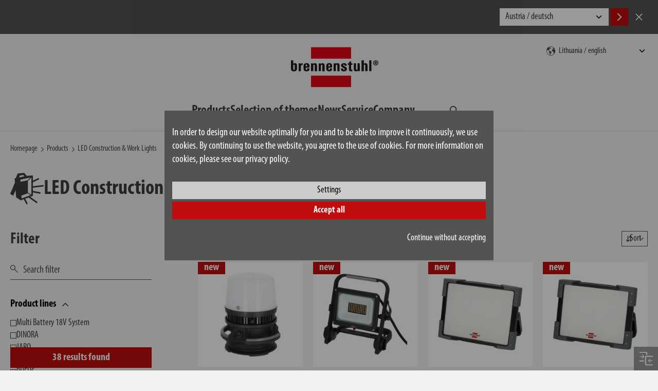

--- FILE ---
content_type: text/html; charset=UTF-8
request_url: https://www.brennenstuhl.com/en-LT/products/led-construction-work-lights
body_size: 22877
content:
<!DOCTYPE html>
<!--[if lte IE 8 ]><html class="lte-ie8 no-js" lang="de""><![endif]-->
<!--[if IE 9 ]><html class="ie9 no-js" lang="de""><![endif]-->
<!--[if (gt IE 9)|!(IE)]><!-->
<html class="no-js lang-en" lang="en">
<!--<![endif]-->

<head>

    
    <base href="https://www.brennenstuhl.com/"> 

    <script type="text/javascript">
        if (top !== self) {
            top.location.replace(self.location.href);
        }

        window.name = "9b664b9428eefd36236b4c3f075373372778bbb2";
    </script>

    <meta charset="utf-8">
    <meta http-equiv="X-UA-Compatible" content="IE=edge,chrome=1">
    <meta name="viewport" content="width=device-width, initial-scale=1">

    <title>LED Construction & Work Lights | brennenstuhl®</title>

    <meta name="author" content="Interface Medien GmbH - www.interface-medien.de">
    <meta name="publisher" content="Interface Medien GmbH - www.interface-medien.de">
    <meta name="copyright" content="">
    <meta name="description" content="Discover the brennenstuhl® product world in the LED Construction & Work Lights range!">
    <meta name="keywords" content="brennenstuhl&reg;, brennenstuhl, brennstuhl, electrical engineering, electronics, power distribution, DIY, multiple socket outlet, multiple socket outlet, cable reel, extension cable, extension lead ,smoke detector, spotlight, lamp, LED, flashlight, headlamp, surge protection, lightning protection, conductor, solar light"> 

    <link rel="canonical" href="https://www.brennenstuhl.com/en-LT/products/led-construction-work-lights"/>
<link rel="alternate" hreflang="cs-CZ" href="https://www.brennenstuhl.com/cs-CZ/vyrobky/svetla-a-reflektory" />
<link rel="alternate" hreflang="da-DK" href="https://www.brennenstuhl.dk/da-DK/produkter/led-construction-work-lights" />
<link rel="alternate" hreflang="de-AT" href="https://www.brennenstuhl.at/de-AT/produkte/led-baustrahler-arbeitsleuchten" />
<link rel="alternate" hreflang="de-CH" href="https://www.lectra-t.com/de-CH/produkte/led-baustrahler-arbeitsleuchten" />
<link rel="alternate" hreflang="de-DE" href="https://www.brennenstuhl.com/de-DE/produkte/led-baustrahler-arbeitsleuchten" />
<link rel="alternate" hreflang="de-IT" href="https://www.brennenstuhl.com/de-IT/produkte/led-baustrahler-arbeitsleuchten" />
<link rel="alternate" hreflang="en-AT" href="https://www.brennenstuhl.at/en-AT/products/led-construction-work-lights" />
<link rel="alternate" hreflang="en-CZ" href="https://www.brennenstuhl.com/en-CZ/products/led-construction-work-lights" />
<link rel="alternate" hreflang="en-DE" href="https://www.brennenstuhl.com/en-DE/products/led-construction-work-lights" />
<link rel="alternate" hreflang="en-EE" href="https://www.brennenstuhl.com/en-EE/products/led-construction-work-lights" />
<link rel="alternate" hreflang="en-EG" href="https://www.brennenstuhl.com/en-EG/products/led-construction-work-lights" />
<link rel="alternate" hreflang="en-FI" href="https://www.brennenstuhl.com/en-FI/products/led-construction-work-lights" />
<link rel="alternate" hreflang="en-GB" href="https://www.brennenstuhl.co.uk/en-GB/products/led-construction-work-lights" />
<link rel="alternate" hreflang="en-HR" href="https://www.brennenstuhl.com/en-HR/products/led-construction-work-lights" />
<link rel="alternate" hreflang="en-HU" href="https://www.brennenstuhl.com/en-HU/products/led-construction-work-lights" />
<link rel="alternate" hreflang="en-LT" href="https://www.brennenstuhl.com/en-LT/products/led-construction-work-lights" />
<link rel="alternate" hreflang="en-LV" href="https://www.brennenstuhl.com/en-LV/products/led-construction-work-lights" />
<link rel="alternate" hreflang="en-MT" href="https://www.brennenstuhl.com/en-MT/products/led-construction-work-lights" />
<link rel="alternate" hreflang="en-PT" href="https://www.brennenstuhl.com/en-PT/products/led-construction-work-lights" />
<link rel="alternate" hreflang="en-SE" href="https://www.brennenstuhl.com/en-SV/products/led-construction-work-lights" />
<link rel="alternate" hreflang="en-SI" href="https://www.brennenstuhl.com/en-SL/products/led-construction-work-lights" />
<link rel="alternate" hreflang="en-TR" href="https://www.brennenstuhl.com.tr/en-TR/products/led-construction-work-lights" />
<link rel="alternate" hreflang="es-ES" href="https://www.brennenstuhl.es/es-ES/productos/foco-led-de-obra-foco-de-trabajo" />
<link rel="alternate" hreflang="fr-BE" href="https://www.brennenstuhl.be/fr-BE/produits/projecteurs-led-lampes-de-travail" />
<link rel="alternate" hreflang="fr-CH" href="https://www.lectra-t.com/fr-CH/produits/projecteurs-led-lampes-de-travail" />
<link rel="alternate" hreflang="fr-FR" href="https://www.brennenstuhl.fr/fr-FR/produits/projecteurs-led-lampes-de-travail" />
<link rel="alternate" hreflang="hu-HU" href="https://www.brennenstuhl.com/hu-HU/termekek/fenyek-es-reflektorok" />
<link rel="alternate" hreflang="it-CH" href="https://www.lectra-t.com/it-CH/prodotti/lampade-e-fari" />
<link rel="alternate" hreflang="it-IT" href="https://www.brennenstuhl.it/it-IT/prodotti/lampade-e-fari" />
<link rel="alternate" hreflang="nl-BE" href="https://www.brennenstuhl.be/nl-BE/producten/led-bouwlamp-werklamp" />
<link rel="alternate" hreflang="nl-NL" href="https://www.brennenstuhl.nl/nl-NL/producten/led-bouwlamp-werklamp" />
<link rel="alternate" hreflang="pl-PL" href="https://www.brennenstuhl.com/pl-PL/produkty/reflektor-led-lampa-robocza" />
<link rel="alternate" hreflang="ru-RU" href="https://www.brennenstuhl.ru/ru-RU/produkty/svetodiodnye-stroitel'nye-fonari-svetil'niki" />
<link rel="alternate" hreflang="sk-SK" href="https://www.brennenstuhl.com/sk-SK/produkty/led-stavebne-reflektory-a-pracovne-svetla" />
<link rel="alternate" hreflang="sv-SE" href="https://www.brennenstuhl.com/sv-SE/produkter/led-construction-work-lights" />
<link rel="alternate" hreflang="x-default" href="https://www.brennenstuhl.com/en-DE/products/led-construction-work-lights" />
<meta name="robots" content="index, follow">

    <link rel="apple-touch-icon" sizes="180x180" href="skins/website/en/images/favicon/apple-touch-icon.png?v=bOvb3AGPB6">
    <link rel="icon" type="image/png" href="skins/website/en/images/favicon/favicon-32x32.png?v=bOvb3AGPB6" sizes="32x32">
    <link rel="icon" type="image/png" href="skins/website/en/images/favicon/favicon-16x16.png?v=bOvb3AGPB6" sizes="16x16">
    <link rel="manifest" href="skins/website/en/images/favicon/site.webmanifest?v=bOvb3AGPB6">
    <link rel="mask-icon" href="skins/website/en/images/favicon/safari-pinned-tab.svg?v=bOvb3AGPB6" color="#e1412c">
    <link rel="shortcut icon" href="skins/website/en/images/favicon/favicon.ico?v=bOvb3AGPB6">
    <meta name="apple-mobile-web-app-title" content="brennenstuhl">
    <meta name="application-name" content="brennenstuhl">
    <meta name="msapplication-config" content="skins/website/en/images/favicon/browserconfig.xml?v=bOvb3AGPB6">
    <meta name="theme-color" content="#ffffff">

    <style>.icon { width:1em; height:1em }</style>
    
    <link rel="stylesheet" href="https://use.typekit.net/jsm6ziy.css">
    
    <link href="skins/website/dependencies/pickadate/lib/compressed/themes/default.css" rel="stylesheet" media="screen" type="text/css">
    <link href="skins/website/dependencies/pickadate/lib/compressed/themes/default.date.css" rel="stylesheet" media="screen" type="text/css">
    <link href="skins/website/dependencies/pickadate/lib/compressed/themes/default.time.css" rel="stylesheet" media="screen" type="text/css">

    <link href="skins/website/en/accessories/styles/screen.css?d=260129-024245" rel="stylesheet" type="text/css">
    <link href="skins/website/en/accessories/styles/print.css?d=241106-104220" media="print" rel="stylesheet" type="text/css">
    <link href="skins/dark/en/accessories/styles/css-modules.php?skin=website&lang=en&country=lt&module=shop_articles&d=2026-01-29" rel="stylesheet" type="text/css">
    

    <script type="text/javascript">
        var SERVER_NAME = 'https://www.brennenstuhl.com/' ;
        var SETUP_INDEX = 'index.php' ;
        var CSRF_TOKEN  = 'ozjCsGg8Et' ;
        var CONSOLE_LOG = 'FALSE' ;

        var rollover = [];
    </script>

    <script src="skins/website/dependencies/modernizr/modernizr.js?d=241106-103242"></script>

    <script>
                 // Define dataLayer and the gtag function.
                 window.dataLayer = window.dataLayer || [];

                 function gtag () {
                     dataLayer.push ( arguments ) ;
                 }
                 
                 // Consent festlegen
                 gtag('consent', 'default', {
                   'ad_storage': 'denied',
                    'ad_user_data': 'denied',
                    'ad_personalization': 'denied',
                    'analytics_storage': 'denied'
                 });
                 </script><!-- Google Tag Manager -->
            <script>(function(w,d,s,l,i){w[l]=w[l]||[];w[l].push({'gtm.start':
            new Date().getTime(),event:'gtm.js'});var f=d.getElementsByTagName(s)[0],
            j=d.createElement(s),dl=l!='dataLayer'?'&l='+l:'';j.async=true;j.src=
            'https://www.googletagmanager.com/gtm.js?id='+i+dl;f.parentNode.insertBefore(j,f);
            })(window,document,'script','dataLayer','GTM-55B57F8');</script>
            <!-- End Google Tag Manager --><script type="application/ld+json">
                      {
                          "@context": "http://schema.org/", 
                          "@type": "BreadcrumbList", 
                          "itemListElement": [
                              { 
                        "@type": "ListItem", 
                        "position": "1", 
                        "item": { 
                            "@id": "https://www.brennenstuhl.com/en-LT", 
                            "name": "Homepage",
                            "image": "https://www.brennenstuhl.com/skins/website/en/images/logo_brennenstuhl_2016.svg"
                        } 
                    }, { 
                            "@type": "ListItem", 
                            "position": "2", 
                            "item": { 
                                "@id": "https://www.brennenstuhl.com/index.php?module=shop_articles_categories&index[shop_articles_categories][ref_id]=581", 
                                "name": "Products"
                            } 
                        }, { 
                            "@type": "ListItem", 
                            "position": "3", 
                            "item": { 
                                "@id": "https://www.brennenstuhl.com/index.php?module=shop_articles&index[shop_articles][category]=770", 
                                "name": "LED Construction & Work Lights"
                            } 
                        }
                          ]
                      }
                      </script>
</head>

<body class="user-is-tabbing">
    <!-- Google Tag Manager (noscript) -->
            <noscript><iframe src="https://www.googletagmanager.com/ns.html?id=GTM-55B57F8"
            height="0" width="0" style="display:none;visibility:hidden"></iframe></noscript>
            <!-- End Google Tag Manager (noscript) --> 

    <div class="site-wrapper website-skin">
        <div class="site-canvas">
            <div class="gebaeck-notice-popup">
                            <div class="gebaeck-notice-popup__text">

                                    
    

    <h2>This website uses cookies</h2>
<p>We use cookies to show you the right content for your language and devices (Necessary), to present content selected for you (Preferences), to analyse traffic to our website (Statistics) and to offer you our best special offers on other websites (Marketing).</p>
<p>By clicking on "ACCEPT", you consent to the use of cookies. You can change or revoke your cookie settings at any time in the footer under "Cookie settings". You can find detailed information in our privacy policy.</p>

    


                            </div>

                            <div class="gebaeck-notice-popup__form checkbox-tree">
                                <ul class="ticks custom-ticks">

                                    
                        <li>
                            <div class="accordion js-accordion">
                                <label class="gebaeck-notice__necessary">
                                    <input class="gebaeck-input__checkbox" type="checkbox" name="core" value="1" checked="checked" disabled="disabled" />
                                    <span>Necessary</span>
                                </label>
                                <button type="button" class="accordion__toggle"><span class="visually-hidden">Necessary</span></button>
                                <div class="accordion__content"><p>These cookies are necessary for the functionality of our website and cannot be deactivated (e.g. session cookies).</p></div>
                            </div>
                        </li>
                        <li>
                            <div class="accordion js-accordion">
                                <label>
                                    <input class="gebaeck-input__checkbox" type="checkbox" name="setup" value="1"/>
                                    <span>Preferences</span>
                                </label>
                                <button type="button" class="accordion__toggle"><span class="visually-hidden">Preferences</span></button>
                                <div class="accordion__content">
                                    <p>These cookies make it possible, among other things, to display your previously viewed articles and to recommend similar articles. Further information can be found in our privacy policy and that of the respective provider;
                                    <ul> <li>
                                            <label>
                                                <input class="gebaeck-input__checkbox" type="checkbox" name="Google_setup" value="1"/>
                                                <span>Google</span>
                                            </label>
                                        </li> <li>
                                            <label>
                                                <input class="gebaeck-input__checkbox" type="checkbox" name="IbaseInStatsUTM_setup" value="1"/>
                                                <span>User Tracking</span>
                                            </label>
                                        </li></ul>
                                </div>
                            </div>
                        </li>
                        <li>
                            <div class="accordion js-accordion">
                                <label>
                                    <input class="gebaeck-input__checkbox" type="checkbox" name="stats" value="1"/>
                                    <span>Statistics</span>
                                </label>
                                <button type="button" class="accordion__toggle"><span class="visually-hidden">Statistics</span></button>
                                <div class="accordion__content">
                                    <p>These cookies help us to understand how visitors interact with our website. The information is collected and analyzed anonymously. Depending on the tool, one or more cookies from the same provider are set. Further information can be found in our privacy policy and that of the respective provider;
                                    <ul> <li>
                                            <label>
                                                <input class="gebaeck-input__checkbox" type="checkbox" name="Google_stats" value="1"/>
                                                <span>Google</span>
                                            </label>
                                        </li></ul>
                                </div>
                            </div>
                        </li>
                        <li>
                            <div class="accordion js-accordion">
                                <label>
                                    <input class="gebaeck-input__checkbox" type="checkbox" name="tracking" value="1"/>
                                    <span>Marketing</span>
                                </label>
                                <button type="button" class="accordion__toggle"><span class="visually-hidden">Marketing</span></button>
                                <div class="accordion__content">
                                    <p>We need these cookies to show you our advertising on other websites, for example. If you deactivate them, you will be shown other advertising instead. Further information can be found in our privacy policy and that of the respective provider;
                                    <ul> <li>
                                            <label>
                                                <input class="gebaeck-input__checkbox" type="checkbox" name="Amazon_tracking" value="1"/>
                                                <span>Amazon</span>
                                            </label>
                                        </li> <li>
                                            <label>
                                                <input class="gebaeck-input__checkbox" type="checkbox" name="Google_tracking" value="1"/>
                                                <span>Google</span>
                                            </label>
                                        </li></ul>
                                </div>
                            </div>
                        </li>

                                </ul>
                                <div class="gebaeck-notice__buttons">
                                    <button type="button" class="btn btn--primary btn--gebaeck-notice-all">Accept all</button>
                                    <button type="button" class="btn btn--white btn--gebaeck-notice">Save configuration</button>
                                </div>
                            </div>

                        </div>

                        <div class="gebaeck-notice gebaeck-notice--advanced">
                            <div class="gebaeck-notice__container">
                                <div class="gebaeck-notice__content">

                                    <div class="gebaeck-notice__text">
                                        
    

    <p>In order to design our website optimally for you and to be able to improve it continuously, we use cookies. By continuing to use the website, you agree to the use of cookies. For more information on cookies, please see our privacy policy.</p>

    


                                    </div>

                                    <div class="gebaeck-notice__buttons">
                                    <button type="button" class="btn btn--white btn--gebaeck-notice-config">Settings</button>
                                    <button type="button" class="btn btn--primary btn--gebaeck-notice-all">Accept all</button>
                                    <div class="text-sm-end mt-3">
                                        <button type="button" class="btn no-btn btn--no-cookies btn--privacy-notice-only-necessary">Continue without accepting</button>
                                    </div>
                                    </div>
                                </div>

                            </div>
                        </div>
            <a class="skip-to-content-link" href="/en-LT/products/led-construction-work-lights#content">Skip to content</a>

            <div class="site-language-suggest">
    <div class="container">
        <div class="site-language-suggest__wrapper">
            <p class="site-language-suggest__notice"></p>
            <div class="site-language-suggest__options">
                <select onchange="document.location = this.value;" id="lang-suggest" class="site-language-suggest__select">
                    
                        <option value="https://www.brennenstuhl.at/de-AT/produkte/led-baustrahler-arbeitsleuchten">Austria / deutsch</option>
                    
                        <option value="https://www.brennenstuhl.at/en-AT/products/led-construction-work-lights">Austria / english</option>
                    
                        <option value="https://www.brennenstuhl.be/nl-BE/producten/led-bouwlamp-werklamp">Belgium / nederlands</option>
                    
                        <option value="https://www.brennenstuhl.be/fr-BE/produits/projecteurs-led-lampes-de-travail">Belgium / fran&#231;ais</option>
                    
                        <option value="https://www.brennenstuhl.com/">China 中国 / 中文</option>
                    
                        <option value="https://www.brennenstuhl.com/">Croatia / english</option>
                    
                        <option value="https://www.brennenstuhl.com/cs-CZ/vyrobky/svetla-a-reflektory">Czech Republic / český</option>
                    
                        <option value="https://www.brennenstuhl.com/">Czech Republic / english</option>
                    
                        <option value="https://www.brennenstuhl.dk/da-DK/produkter/led-construction-work-lights">Denmark / dansk</option>
                    
                        <option value="https://www.brennenstuhl.com/">Egypt / english</option>
                    
                        <option value="https://www.brennenstuhl.com/">Estonia / english</option>
                    
                        <option value="https://www.brennenstuhl.com/">Finland / english</option>
                    
                        <option value="https://www.brennenstuhl.fr/fr-FR/produits/projecteurs-led-lampes-de-travail">France / fran&#231;ais</option>
                    
                        <option value="https://www.brennenstuhl.com/de-DE/produkte/led-baustrahler-arbeitsleuchten">Germany / deutsch</option>
                    
                        <option value="https://www.brennenstuhl.com/en-DE/products/led-construction-work-lights">Germany / english</option>
                    
                        <option value="https://www.brennenstuhl.co.uk/en-GB/products/led-construction-work-lights">Great Britain / english</option>
                    
                        <option value="https://www.brennenstuhl.com/hu-HU/termekek/fenyek-es-reflektorok">Hungary / magyar</option>
                    
                        <option value="https://www.brennenstuhl.com/">Hungary / english</option>
                    
                        <option value="https://www.brennenstuhl.it/it-IT/prodotti/lampade-e-fari">Italy / italiano</option>
                    
                        <option value="https://www.brennenstuhl.com/">Italy / deutsch</option>
                    
                        <option value="https://www.brennenstuhl.com/">Latvia / english</option>
                    
                        <option value="https://www.brennenstuhl.com/">Lithuania / english</option>
                    
                        <option value="https://www.brennenstuhl.com/">Malta / english</option>
                    
                        <option value="https://www.brennenstuhl.nl/nl-NL/producten/led-bouwlamp-werklamp">Netherlands / nederlands</option>
                    
                        <option value="https://www.brennenstuhl.com/pl-PL/produkty/reflektor-led-lampa-robocza">Poland / polski</option>
                    
                        <option value="https://www.brennenstuhl.com/">Portugal / english</option>
                    
                        <option value="https://www.brennenstuhl.ru/ru-RU/produkty/svetodiodnye-stroitel'nye-fonari-svetil'niki">Russia / Kazakhstan / русский</option>
                    
                        <option value="https://www.brennenstuhl.com/sk-SK/produkty/led-stavebne-reflektory-a-pracovne-svetla">Slovakia / slovenský</option>
                    
                        <option value="https://www.brennenstuhl.com/">Slovenia / english</option>
                    
                        <option value="https://www.brennenstuhl.es/es-ES/productos/foco-led-de-obra-foco-de-trabajo">Spain / español</option>
                    
                        <option value="https://www.brennenstuhl.com/">Sweden / svenska</option>
                    
                        <option value="https://www.brennenstuhl.com/en-SV/products/led-construction-work-lights">Sweden / english</option>
                    
                        <option value="https://www.lectra-t.com/de-CH/produkte/led-baustrahler-arbeitsleuchten">Switzerland / deutsch</option>
                    
                        <option value="https://www.lectra-t.com/fr-CH/produits/projecteurs-led-lampes-de-travail">Switzerland / fran&#231;ais</option>
                    
                        <option value="https://www.lectra-t.com/it-CH/prodotti/lampade-e-fari">Switzerland / italiano</option>
                    
                        <option value="https://www.brennenstuhl.com.tr/">Turkey / english</option>
                    
                        <option value="https://www.brennenstuhl.com/">Others / english</option>
                    
                </select>
                <button class="btn btn--primary site-language-suggest__btn site-language-suggest__btn--accept language-suggest__btn--accept" aria-label="Accept">
                    <svg class="icon" aria-hidden="true">
                        <use xlink:href="skins/website/en/accessories/svgsprite/sprite.svg#fl_arrow_right"></use>
                    </svg>
                </button>
                <button class="btn site-language-suggest__btn site-language-suggest__btn--decline language-suggest__btn--decline" aria-label="Cancel">
                    <svg class="icon" aria-hidden="true">
                        <use xlink:href="skins/website/en/accessories/svgsprite/sprite.svg#close"></use>
                    </svg>
                </button>
            </div>
        </div>
    </div>
</div>


            <header class="site-header sticky-header" role="banner">
                <div class="container">
                    <div class="site-header__main">
                        <section class="site-nav site-nav--mobile site-header__nav js-dropdown js-dropdown--keep-open">
                            <button type="button" class="mobile-nav__toggle" aria-expanded="false" aria-haspopup="true" aria-controls="main-nav" aria-label="Toggle navigation">
                                <div class="hamburger">
                                    <div class="hamburger__bar"></div>
                                    <div class="hamburger__bar"></div>
                                    <div class="hamburger__bar"></div>
                                </div>
                            </button>
                            <div class="mobile-nav__content">
                                <nav class="nav-main" aria-label="Main" id="main-nav">
                                    <ul>
                                        <li class="nav_shop_articles">
                                            <div class="nav-accordion js-accordion">
                                                <button type="button" class="accordion__toggle">
                                                    <span>Products</span>
                                                </button>
                                                <div class="accordion__content nav-accordion__content pb-0">
                                                    <ul class="nav-products-list">
                                                        
<li class="nav-accordion">
    
    <div class="product-menu-item">
        <a href="en-LT/products/extension-leads" class="nav-accordion__link">
            <svg class="icon product-menu-item__icon" aria-hidden="true">
                <use xlink:href="skins/website/en/accessories/svgsprite/sprite.svg?d=250701-120751#cat_steckdosenleisten"></use>
            </svg>
            <span>Extension leads</span>
        </a>
        <button type="button" class="accordion__toggle nav-accordion__toggle nav-accordion__toggle--product-nested">
            <span class="visually-hidden">Products Subcategories</span>
        </button>
        <div class="accordion__content nav-accordion__content product-menu-item__content">
            <a href="index.php?module=shop_articles&index%5Bshop_articles%5D%5Baction%5D=overview&index%5Bshop_articles%5D%5Bcategory%5D=18&index%5Bshop_articles%5D%5Battrib%5D%5BSteckdosenleiste1Details%2FLayout%2Ftab_electrical_values%2Fovervoltage_protection%2Fwith_over_voltage_protection%5D%5B%5D=No&index%5Bshop_articles%5D%5Battrib%5D%5BSteckdosenleiste1Details%2FLayout%2Ftab_plug_system%2Fsocket%2Fnumber_of_socket_outlets_total%5D%5Bmin%5D=1&index%5Bshop_articles%5D%5Battrib%5D%5BSteckdosenleiste1Details%2FLayout%2Ftab_plug_system%2Fsocket%2Fnumber_of_socket_outlets_total%5D%5Bmax%5D=16&index%5Bshop_articles%5D%5Battrib%5D%5BSteckdosenleiste1Details%2FLayout%2Ftab_plug_system%2Fsocket%2Fnumber_of_socket_outlets_total%5D%5Bmin_abs%5D=1&index%5Bshop_articles%5D%5Battrib%5D%5BSteckdosenleiste1Details%2FLayout%2Ftab_plug_system%2Fsocket%2Fnumber_of_socket_outlets_total%5D%5Bmax_abs%5D=16&token=jwRGARF8pI">without</a>


<a href="index.php?module=shop_articles&index%5Bshop_articles%5D%5Baction%5D=overview&index%5Bshop_articles%5D%5Bcategory%5D=18&index%5Bshop_articles%5D%5Battrib%5D%5BSteckdosenleiste1Details%2FLayout%2Ftab_electrical_values%2Fovervoltage_protection%2Fwith_over_voltage_protection%5D%5B%5D=Yes&index%5Bshop_articles%5D%5Battrib%5D%5BSteckdosenleiste1Details%2FLayout%2Ftab_plug_system%2Fsocket%2Fnumber_of_socket_outlets_total%5D%5Bmin%5D=1&index%5Bshop_articles%5D%5Battrib%5D%5BSteckdosenleiste1Details%2FLayout%2Ftab_plug_system%2Fsocket%2Fnumber_of_socket_outlets_total%5D%5Bmax%5D=16&index%5Bshop_articles%5D%5Battrib%5D%5BSteckdosenleiste1Details%2FLayout%2Ftab_plug_system%2Fsocket%2Fnumber_of_socket_outlets_total%5D%5Bmin_abs%5D=1&index%5Bshop_articles%5D%5Battrib%5D%5BSteckdosenleiste1Details%2FLayout%2Ftab_plug_system%2Fsocket%2Fnumber_of_socket_outlets_total%5D%5Bmax_abs%5D=16&token=jwRGARF8pI">with surge protection</a>
        </div>
    </div>
    
</li>

<li class="nav-accordion">
    
    <div class="product-menu-item">
        <a href="en-LT/products/cable-reels" class="nav-accordion__link">
            <svg class="icon product-menu-item__icon" aria-hidden="true">
                <use xlink:href="skins/website/en/accessories/svgsprite/sprite.svg?d=250701-120751#cat_kabeltrommeln"></use>
            </svg>
            <span>Cable Reels</span>
        </a>
        <button type="button" class="accordion__toggle nav-accordion__toggle nav-accordion__toggle--product-nested">
            <span class="visually-hidden">Products Subcategories</span>
        </button>
        <div class="accordion__content nav-accordion__content product-menu-item__content">
            <a href="index.php?module=shop_articles&index%5Bshop_articles%5D%5Baction%5D=overview&index%5Bshop_articles%5D%5Bcategory%5D=145&index%5Bshop_articles%5D%5Battrib%5D%5BKabel%2FLayout%2Ftab_general%2Fcable_length%5D%5Bmin%5D=1&index%5Bshop_articles%5D%5Battrib%5D%5BKabel%2FLayout%2Ftab_general%2Fcable_length%5D%5Bmax%5D=30&index%5Bshop_articles%5D%5Battrib%5D%5BKabel%2FLayout%2Ftab_general%2Fcable_length%5D%5Bmin_abs%5D=1.5&index%5Bshop_articles%5D%5Battrib%5D%5BKabel%2FLayout%2Ftab_general%2Fcable_length%5D%5Bmax_abs%5D=30&index%5Bshop_articles%5D%5Battrib%5D%5BLeitung%2FLayout%2Ftab_range_of_application%2Fdegree_of_protection%2Fsuitable_for_outdoor_area%5D%5B%5D=No&token=kLTw6RUXs6">outdoor</a>

<a href="index.php?module=shop_articles&index%5Bshop_articles%5D%5Baction%5D=overview&index%5Bshop_articles%5D%5Bcategory%5D=23&index%5Bshop_articles%5D%5Battrib%5D%5BKabel%2FLayout%2Ftab_general%2Fcable_length%5D%5Bmin%5D=3&index%5Bshop_articles%5D%5Battrib%5D%5BKabel%2FLayout%2Ftab_general%2Fcable_length%5D%5Bmax%5D=50&index%5Bshop_articles%5D%5Battrib%5D%5BKabel%2FLayout%2Ftab_general%2Fcable_length%5D%5Bmin_abs%5D=3&index%5Bshop_articles%5D%5Battrib%5D%5BKabel%2FLayout%2Ftab_general%2Fcable_length%5D%5Bmax_abs%5D=50&index%5Bshop_articles%5D%5Battrib%5D%5BKabeltrommel%2Ftab_public%2Ftab_plug_system%2Fsocket%2Fnumber_of_socket_outlets_total%5D%5Bmin%5D=0&index%5Bshop_articles%5D%5Battrib%5D%5BKabeltrommel%2Ftab_public%2Ftab_plug_system%2Fsocket%2Fnumber_of_socket_outlets_total%5D%5Bmax%5D=7&index%5Bshop_articles%5D%5Battrib%5D%5BKabeltrommel%2Ftab_public%2Ftab_plug_system%2Fsocket%2Fnumber_of_socket_outlets_total%5D%5Bmin_abs%5D=0&index%5Bshop_articles%5D%5Battrib%5D%5BKabeltrommel%2Ftab_public%2Ftab_plug_system%2Fsocket%2Fnumber_of_socket_outlets_total%5D%5Bmax_abs%5D=7&index%5Bshop_articles%5D%5Battrib%5D%5BKabeltrommel%2Ftab_public%2Ftab_range_of_application%2Fdegree_of_protection%2Frange_of_application%5D%5B%5D=Indoor&token=jwRGARF8pI">indoor</a>
        </div>
    </div>
    
</li>

<li class="nav-accordion">
    
    <a class="product-menu-item__link" href="en-LT/products/power-distributors">
        <svg class="icon product-menu-item__icon" aria-hidden="true">
            <use xlink:href="skins/website/en/accessories/svgsprite/sprite.svg?d=250701-120751#cat_stromverteiler"></use>
        </svg>
        <span>Power distributors</span>
    </a>
    
</li>

<li class="nav-accordion">
    
    <div class="product-menu-item">
        <a href="en-LT/products/extension-cables" class="nav-accordion__link">
            <svg class="icon product-menu-item__icon" aria-hidden="true">
                <use xlink:href="skins/website/en/accessories/svgsprite/sprite.svg?d=250701-120751#cat_verlaengerungskabel"></use>
            </svg>
            <span>Extension Cables</span>
        </a>
        <button type="button" class="accordion__toggle nav-accordion__toggle nav-accordion__toggle--product-nested">
            <span class="visually-hidden">Products Subcategories</span>
        </button>
        <div class="accordion__content nav-accordion__content product-menu-item__content">
            <a href="index.php?module=shop_articles&index%5Bshop_articles%5D%5Baction%5D=overview&index%5Bshop_articles%5D%5Bcategory%5D=25&index%5Bshop_articles%5D%5Battrib%5D%5BKabel%2FLayout%2Ftab_general%2Fcable_length%5D%5Bmin%5D=1&index%5Bshop_articles%5D%5Battrib%5D%5BKabel%2FLayout%2Ftab_general%2Fcable_length%5D%5Bmax%5D=40&index%5Bshop_articles%5D%5Battrib%5D%5BKabel%2FLayout%2Ftab_general%2Fcable_length%5D%5Bmin_abs%5D=1.5&index%5Bshop_articles%5D%5Battrib%5D%5BKabel%2FLayout%2Ftab_general%2Fcable_length%5D%5Bmax_abs%5D=40&index%5Bshop_articles%5D%5Battrib%5D%5BLeitung%2FLayout%2Ftab_range_of_application%2Fdegree_of_protection%2Fsuitable_for_outdoor_area%5D%5B%5D=Yes&token=jwRGARF8pI">outdoor</a>

<a href="index.php?module=shop_articles&index%5Bshop_articles%5D%5Baction%5D=overview&index%5Bshop_articles%5D%5Bcategory%5D=25&index%5Bshop_articles%5D%5Battrib%5D%5BKabel%2FLayout%2Ftab_general%2Fcable_length%5D%5Bmin%5D=1&index%5Bshop_articles%5D%5Battrib%5D%5BKabel%2FLayout%2Ftab_general%2Fcable_length%5D%5Bmax%5D=40&index%5Bshop_articles%5D%5Battrib%5D%5BKabel%2FLayout%2Ftab_general%2Fcable_length%5D%5Bmin_abs%5D=1.5&index%5Bshop_articles%5D%5Battrib%5D%5BKabel%2FLayout%2Ftab_general%2Fcable_length%5D%5Bmax_abs%5D=40&index%5Bshop_articles%5D%5Battrib%5D%5BLeitung%2FLayout%2Ftab_range_of_application%2Fdegree_of_protection%2Fsuitable_for_outdoor_area%5D%5B%5D=No&token=jwRGARF8pI">indoor</a>
        </div>
    </div>
    
</li>

<li class="nav-accordion">
    
    <a class="product-menu-item__link" href="en-LT/products/led-construction-work-lights">
        <svg class="icon product-menu-item__icon" aria-hidden="true">
            <use xlink:href="skins/website/en/accessories/svgsprite/sprite.svg?d=250701-120751#cat_led_baustrahler"></use>
        </svg>
        <span>LED Construction & Work Lights</span>
    </a>
    
</li>

<li class="nav-accordion">
    
    <a class="product-menu-item__link" href="en-LT/products/led-floodlights">
        <svg class="icon product-menu-item__icon" aria-hidden="true">
            <use xlink:href="skins/website/en/accessories/svgsprite/sprite.svg?d=250701-120751#cat_led_strahler"></use>
        </svg>
        <span>LED floodlights</span>
    </a>
    
</li>

<li class="nav-accordion">
    
    <a class="product-menu-item__link" href="en-LT/products/led-flashlights-hand-torches-night-lights">
        <svg class="icon product-menu-item__icon" aria-hidden="true">
            <use xlink:href="skins/website/en/accessories/svgsprite/sprite.svg?d=250701-120751#cat_led_taschenlampen"></use>
        </svg>
        <span>LED flashlights, hand torches, night lights</span>
    </a>
    
</li>

<li class="nav-accordion">
    
    <a class="product-menu-item__link" href="en-LT/products/e-mobility">
        <svg class="icon product-menu-item__icon" aria-hidden="true">
            <use xlink:href="skins/website/en/accessories/svgsprite/sprite.svg?d=250701-120751#cat_emobility"></use>
        </svg>
        <span>E-Mobility</span>
    </a>
    
</li>

<li class="nav-accordion">
    
    <a class="product-menu-item__link" href="en-LT/products/smart-home">
        <svg class="icon product-menu-item__icon" aria-hidden="true">
            <use xlink:href="skins/website/en/accessories/svgsprite/sprite.svg?d=250701-120751#cat_smart_home"></use>
        </svg>
        <span>Smart Home</span>
    </a>
    
</li>

<li class="nav-accordion">
    
    <a class="product-menu-item__link" href="en-LT/products/remote-controllers">
        <svg class="icon product-menu-item__icon" aria-hidden="true">
            <use xlink:href="skins/website/en/accessories/svgsprite/sprite.svg?d=250701-120751#cat_funksteckdosen"></use>
        </svg>
        <span>Remote controllers</span>
    </a>
    
</li>

<li class="nav-accordion">
    
    <a class="product-menu-item__link" href="en-LT/products/empty-cable-reels-hose-reels">
        <svg class="icon product-menu-item__icon" aria-hidden="true">
            <use xlink:href="skins/website/en/accessories/svgsprite/sprite.svg?d=250701-120751#cat_leertrommeln_und_schlauchtrommeln"></use>
        </svg>
        <span>Empty cable reels & hose reels</span>
    </a>
    
</li>

<li class="nav-accordion">
    
    <a class="product-menu-item__link" href="en-LT/products/timers">
        <svg class="icon product-menu-item__icon" aria-hidden="true">
            <use xlink:href="skins/website/en/accessories/svgsprite/sprite.svg?d=250701-120751#cat_zeitschaltuhren"></use>
        </svg>
        <span>Timers</span>
    </a>
    
</li>

<li class="nav-accordion">
    
    <a class="product-menu-item__link" href="en-LT/products/travel-adapters-adapter-plugs">
        <svg class="icon product-menu-item__icon" aria-hidden="true">
            <use xlink:href="skins/website/en/accessories/svgsprite/sprite.svg?d=250701-120751#cat_steckdosenadapter"></use>
        </svg>
        <span>Travel adapters & adapter plugs</span>
    </a>
    
</li>

<li class="nav-accordion">
    
    <a class="product-menu-item__link" href="en-LT/products/plugs-sockets">
        <svg class="icon product-menu-item__icon" aria-hidden="true">
            <use xlink:href="skins/website/en/accessories/svgsprite/sprite.svg?d=250701-120751#cat_stecker_und_kupplungen"></use>
        </svg>
        <span>Plugs & sockets</span>
    </a>
    
</li>

<li class="nav-accordion">
    
    <a class="product-menu-item__link" href="en-LT/products/smoke-detectors-hazard-detectors">
        <svg class="icon product-menu-item__icon" aria-hidden="true">
            <use xlink:href="skins/website/en/accessories/svgsprite/sprite.svg?d=250701-120751#cat_detectors"></use>
        </svg>
        <span>Smoke detectors & hazard detectors</span>
    </a>
    
</li>

<li class="nav-accordion">
    
    <a class="product-menu-item__link" href="en-LT/products/appliances-for-the-home-workshop">
        <svg class="icon product-menu-item__icon" aria-hidden="true">
            <use xlink:href="skins/website/en/accessories/svgsprite/sprite.svg?d=250701-120751#cat_tools"></use>
        </svg>
        <span>Appliances for the home & workshop</span>
    </a>
    
</li>

<li class="nav-accordion">
    
    <a class="product-menu-item__link" href="en-LT/products/accessories-spare-parts">
        <svg class="icon product-menu-item__icon" aria-hidden="true">
            <use xlink:href="skins/website/en/accessories/svgsprite/sprite.svg?d=250701-120751#cat_ersatzteile_und_zubehoer"></use>
        </svg>
        <span>Accessories & spare parts</span>
    </a>
    
</li>


                                                    </ul>
                                                </div>
                                            </div>
                                        </li>
                                        <li class="nav_shop_articles_info nav_topic">
                                            <a href="en-LT/selection-of-themes">
                                                <span>Selection of themes</span>
                                                <svg class="icon" aria-hidden="true">
                                                    <use xlink:href="skins/website/en/accessories/svgsprite/sprite.svg#angle-right"></use>
                                                </svg>
                                            </a>
                                        </li>
                                        <li class="nav_blog nav_news">
                                            <a href="en-LT/news">
                                                <span>News</span>
                                                <svg class="icon" aria-hidden="true">
                                                    <use xlink:href="skins/website/en/accessories/svgsprite/sprite.svg#angle-right"></use>
                                                </svg>
                                            </a>
                                        </li>
                                        
                                        <li class="nav_meta_service service-1">
                                            <a href="https://service.brennenstuhl.com/hc/en-us" class="nav-accordion__link" target="_blank" rel="noreferrer">
                                                <span>Service</span>
                                                <svg class="icon" aria-hidden="true">
                                                    <use xlink:href="skins/website/en/accessories/svgsprite/sprite.svg#angle-right"></use>
                                                </svg>
                                            </a>
                                        </li>
                                        
                                        <li class="nav_company company-1">
                                            <div class="accordion js-accordion">
                                                <button type="button" class="accordion__toggle">
                                                    <span>Company</span>
                                                </button>
                                                <div class="accordion__content">
                                                    <ul>
                                                        
<li class="company-4">
    <a href="en-LT/company/a-strong-brand">A Strong Brand</a>
</li>

<li class="company-6">
    <a href="en-LT/company/history">History</a>
</li>

<li class="company-10">
    <a href="en-LT/company/group-of-companies">Group of Companies</a>
</li>

<li class="company-99">
    <a href="en-LT/company/brennenstuhl-quality">Brennenstuhl quality</a>
</li>

<li class="company-102">
    <a href="en-LT/company/information">Information</a>
</li>

<li class="company-97">
    <a href="en-LT/company/contract-conditions">Contract conditions</a>
</li>

<li class="company-100">
    <a href="en-LT/company/product-development">Product development</a>
</li>

<li class="company-92">
    <a href="en-LT/company/careers">Careers</a>
</li>

<li class="company-101">
    <a href="en-LT/company/manufacturers-warranty">Manufacturers Warranty</a>
</li>

<li class="nav_contact">
    <a href="en-LT/kontakt">Contact us</a>
</li>
<li class="nav_downloads">
    <a href="en-LT/downloads">Downloads</a>
</li>
<li class="service-catalogue">
    <a href="en-LT/service/catalogue">Catalogue</a>
</li>
<li class="service-faq">
    
        <a href="https://service.brennenstuhl.com/hc/en-us/categories/7771288207517-FAQ" target="_blank">FAQs</a>
    
</li>

                                                    </ul>
                                                </div>
                                            </div>
                                        </li>
                                        <li>
                                            <a href="https://b2b.brennenstuhl.com/">
                                                <span>B2B Portal</span>
                                                <svg class="icon" aria-hidden="true">
                                                    <use xlink:href="skins/website/en/accessories/svgsprite/sprite.svg#angle-right"></use>
                                                </svg>
                                            </a>
                                        </li>
                                    </ul>
                                </nav>

                                <div class="nav-lang nav-lang--mobile">
    <div class="nav-lang__select">
        <select onchange="document.location = this.value;" aria-label="Change country and language">
            
                <option value="https://www.brennenstuhl.at/de-AT/produkte/led-baustrahler-arbeitsleuchten">Austria / deutsch</option>
            
                <option value="https://www.brennenstuhl.at/en-AT/products/led-construction-work-lights">Austria / english</option>
            
                <option value="https://www.brennenstuhl.be/nl-BE/producten/led-bouwlamp-werklamp">Belgium / nederlands</option>
            
                <option value="https://www.brennenstuhl.be/fr-BE/produits/projecteurs-led-lampes-de-travail">Belgium / fran&#231;ais</option>
            
                <option value="https://www.brennenstuhl.com/">China 中国 / 中文</option>
            
                <option value="https://www.brennenstuhl.com/">Croatia / english</option>
            
                <option value="https://www.brennenstuhl.com/cs-CZ/vyrobky/svetla-a-reflektory">Czech Republic / český</option>
            
                <option value="https://www.brennenstuhl.com/">Czech Republic / english</option>
            
                <option value="https://www.brennenstuhl.dk/da-DK/produkter/led-construction-work-lights">Denmark / dansk</option>
            
                <option value="https://www.brennenstuhl.com/">Egypt / english</option>
            
                <option value="https://www.brennenstuhl.com/">Estonia / english</option>
            
                <option value="https://www.brennenstuhl.com/">Finland / english</option>
            
                <option value="https://www.brennenstuhl.fr/fr-FR/produits/projecteurs-led-lampes-de-travail">France / fran&#231;ais</option>
            
                <option value="https://www.brennenstuhl.com/de-DE/produkte/led-baustrahler-arbeitsleuchten">Germany / deutsch</option>
            
                <option value="https://www.brennenstuhl.com/en-DE/products/led-construction-work-lights">Germany / english</option>
            
                <option value="https://www.brennenstuhl.co.uk/en-GB/products/led-construction-work-lights">Great Britain / english</option>
            
                <option value="https://www.brennenstuhl.com/hu-HU/termekek/fenyek-es-reflektorok">Hungary / magyar</option>
            
                <option value="https://www.brennenstuhl.com/">Hungary / english</option>
            
                <option value="https://www.brennenstuhl.it/it-IT/prodotti/lampade-e-fari">Italy / italiano</option>
            
                <option value="https://www.brennenstuhl.com/">Italy / deutsch</option>
            
                <option value="https://www.brennenstuhl.com/">Latvia / english</option>
            
                <option value="https://www.brennenstuhl.com/" selected="selected">Lithuania / english</option>
            
                <option value="https://www.brennenstuhl.com/">Malta / english</option>
            
                <option value="https://www.brennenstuhl.nl/nl-NL/producten/led-bouwlamp-werklamp">Netherlands / nederlands</option>
            
                <option value="https://www.brennenstuhl.com/pl-PL/produkty/reflektor-led-lampa-robocza">Poland / polski</option>
            
                <option value="https://www.brennenstuhl.com/">Portugal / english</option>
            
                <option value="https://www.brennenstuhl.ru/ru-RU/produkty/svetodiodnye-stroitel'nye-fonari-svetil'niki">Russia / Kazakhstan / русский</option>
            
                <option value="https://www.brennenstuhl.com/sk-SK/produkty/led-stavebne-reflektory-a-pracovne-svetla">Slovakia / slovenský</option>
            
                <option value="https://www.brennenstuhl.com/">Slovenia / english</option>
            
                <option value="https://www.brennenstuhl.es/es-ES/productos/foco-led-de-obra-foco-de-trabajo">Spain / español</option>
            
                <option value="https://www.brennenstuhl.com/">Sweden / svenska</option>
            
                <option value="https://www.brennenstuhl.com/en-SV/products/led-construction-work-lights">Sweden / english</option>
            
                <option value="https://www.lectra-t.com/de-CH/produkte/led-baustrahler-arbeitsleuchten">Switzerland / deutsch</option>
            
                <option value="https://www.lectra-t.com/fr-CH/produits/projecteurs-led-lampes-de-travail">Switzerland / fran&#231;ais</option>
            
                <option value="https://www.lectra-t.com/it-CH/prodotti/lampade-e-fari">Switzerland / italiano</option>
            
                <option value="https://www.brennenstuhl.com.tr/">Turkey / english</option>
            
                <option value="https://www.brennenstuhl.com/">Others / english</option>
            
        </select>
    </div>
</div>

                            </div>
                        </section>

                        <div class="site-header__title-wrapper text-center">
                            <a class="site-header__title" href="https://www.brennenstuhl.com/">
                                <img src="skins/website/en/images/logo_bren_nav.svg" alt="Brennenstuhl Logo" width="81" height="38">
                            </a>

                            <div class="site-header__select-lang d-none d-lg-block">
                                <div class="nav-lang nav-lang--desktop">
    <label for="lang-select-desktop" aria-label="Change country and language">
        <svg class="icon icon--sm" aria-hidden="true">
            <use xlink:href="skins/website/en/accessories/svgsprite/sprite.svg#fl_globe"></use>
        </svg>

        <select onchange="document.location = this.value;" id="lang-select-desktop">
            
                <option value="https://www.brennenstuhl.at/de-AT/produkte/led-baustrahler-arbeitsleuchten">Austria / deutsch</option>
            
                <option value="https://www.brennenstuhl.at/en-AT/products/led-construction-work-lights">Austria / english</option>
            
                <option value="https://www.brennenstuhl.be/nl-BE/producten/led-bouwlamp-werklamp">Belgium / nederlands</option>
            
                <option value="https://www.brennenstuhl.be/fr-BE/produits/projecteurs-led-lampes-de-travail">Belgium / fran&#231;ais</option>
            
                <option value="https://www.brennenstuhl.com/">China 中国 / 中文</option>
            
                <option value="https://www.brennenstuhl.com/">Croatia / english</option>
            
                <option value="https://www.brennenstuhl.com/cs-CZ/vyrobky/svetla-a-reflektory">Czech Republic / český</option>
            
                <option value="https://www.brennenstuhl.com/">Czech Republic / english</option>
            
                <option value="https://www.brennenstuhl.dk/da-DK/produkter/led-construction-work-lights">Denmark / dansk</option>
            
                <option value="https://www.brennenstuhl.com/">Egypt / english</option>
            
                <option value="https://www.brennenstuhl.com/">Estonia / english</option>
            
                <option value="https://www.brennenstuhl.com/">Finland / english</option>
            
                <option value="https://www.brennenstuhl.fr/fr-FR/produits/projecteurs-led-lampes-de-travail">France / fran&#231;ais</option>
            
                <option value="https://www.brennenstuhl.com/de-DE/produkte/led-baustrahler-arbeitsleuchten">Germany / deutsch</option>
            
                <option value="https://www.brennenstuhl.com/en-DE/products/led-construction-work-lights">Germany / english</option>
            
                <option value="https://www.brennenstuhl.co.uk/en-GB/products/led-construction-work-lights">Great Britain / english</option>
            
                <option value="https://www.brennenstuhl.com/hu-HU/termekek/fenyek-es-reflektorok">Hungary / magyar</option>
            
                <option value="https://www.brennenstuhl.com/">Hungary / english</option>
            
                <option value="https://www.brennenstuhl.it/it-IT/prodotti/lampade-e-fari">Italy / italiano</option>
            
                <option value="https://www.brennenstuhl.com/">Italy / deutsch</option>
            
                <option value="https://www.brennenstuhl.com/">Latvia / english</option>
            
                <option value="https://www.brennenstuhl.com/" selected="selected">Lithuania / english</option>
            
                <option value="https://www.brennenstuhl.com/">Malta / english</option>
            
                <option value="https://www.brennenstuhl.nl/nl-NL/producten/led-bouwlamp-werklamp">Netherlands / nederlands</option>
            
                <option value="https://www.brennenstuhl.com/pl-PL/produkty/reflektor-led-lampa-robocza">Poland / polski</option>
            
                <option value="https://www.brennenstuhl.com/">Portugal / english</option>
            
                <option value="https://www.brennenstuhl.ru/ru-RU/produkty/svetodiodnye-stroitel'nye-fonari-svetil'niki">Russia / Kazakhstan / русский</option>
            
                <option value="https://www.brennenstuhl.com/sk-SK/produkty/led-stavebne-reflektory-a-pracovne-svetla">Slovakia / slovenský</option>
            
                <option value="https://www.brennenstuhl.com/">Slovenia / english</option>
            
                <option value="https://www.brennenstuhl.es/es-ES/productos/foco-led-de-obra-foco-de-trabajo">Spain / español</option>
            
                <option value="https://www.brennenstuhl.com/">Sweden / svenska</option>
            
                <option value="https://www.brennenstuhl.com/en-SV/products/led-construction-work-lights">Sweden / english</option>
            
                <option value="https://www.lectra-t.com/de-CH/produkte/led-baustrahler-arbeitsleuchten">Switzerland / deutsch</option>
            
                <option value="https://www.lectra-t.com/fr-CH/produits/projecteurs-led-lampes-de-travail">Switzerland / fran&#231;ais</option>
            
                <option value="https://www.lectra-t.com/it-CH/prodotti/lampade-e-fari">Switzerland / italiano</option>
            
                <option value="https://www.brennenstuhl.com.tr/">Turkey / english</option>
            
                <option value="https://www.brennenstuhl.com/">Others / english</option>
            
        </select>
    </label>
</div>

                            </div>
                        </div>

                        <div class="site-nav site-nav--desktop">
                            <div id="desktop-nav" class="desktop-nav">
                                <nav id="main-desktop-nav" class="desktop-nav__main" aria-label="Main">
                                    <ul>
                                        <li class="nav_shop_articles" id="products-flyout-list-item">
                                            <a id="products-flyout-trigger" href="en-LT/products">Products</a>
                                            <div class="products-flyout" id="products-flyout">
                                                <div class="products-flyout__wrapper" id="products-flyout-wrapper">
                                                    <ul class="products-flyout__list">
                                                        
<li class="products-flyout__list-item">
    <div class="list-item-margin">
        <a class="product-list__item" href="en-LT/products/extension-leads">
            <svg class="icon product-list__icon" aria-hidden="true">
                <use xlink:href="skins/website/en/accessories/svgsprite/sprite.svg?d=250701-120751#cat_steckdosenleisten"></use>
            </svg>
            <span>Extension leads</span>
        </a>
    </div>
</li>

<li class="products-flyout__list-item">
    <div class="list-item-margin">
        <a class="product-list__item" href="en-LT/products/cable-reels">
            <svg class="icon product-list__icon" aria-hidden="true">
                <use xlink:href="skins/website/en/accessories/svgsprite/sprite.svg?d=250701-120751#cat_kabeltrommeln"></use>
            </svg>
            <span>Cable Reels</span>
        </a>
    </div>
</li>

<li class="products-flyout__list-item">
    <div class="list-item-margin">
        <a class="product-list__item" href="en-LT/products/power-distributors">
            <svg class="icon product-list__icon" aria-hidden="true">
                <use xlink:href="skins/website/en/accessories/svgsprite/sprite.svg?d=250701-120751#cat_stromverteiler"></use>
            </svg>
            <span>Power distributors</span>
        </a>
    </div>
</li>

<li class="products-flyout__list-item">
    <div class="list-item-margin">
        <a class="product-list__item" href="en-LT/products/extension-cables">
            <svg class="icon product-list__icon" aria-hidden="true">
                <use xlink:href="skins/website/en/accessories/svgsprite/sprite.svg?d=250701-120751#cat_verlaengerungskabel"></use>
            </svg>
            <span>Extension Cables</span>
        </a>
    </div>
</li>

<li class="products-flyout__list-item">
    <div class="list-item-margin">
        <a class="product-list__item" href="en-LT/products/led-construction-work-lights">
            <svg class="icon product-list__icon" aria-hidden="true">
                <use xlink:href="skins/website/en/accessories/svgsprite/sprite.svg?d=250701-120751#cat_led_baustrahler"></use>
            </svg>
            <span>LED Construction & Work Lights</span>
        </a>
    </div>
</li>

<li class="products-flyout__list-item">
    <div class="list-item-margin">
        <a class="product-list__item" href="en-LT/products/led-floodlights">
            <svg class="icon product-list__icon" aria-hidden="true">
                <use xlink:href="skins/website/en/accessories/svgsprite/sprite.svg?d=250701-120751#cat_led_strahler"></use>
            </svg>
            <span>LED floodlights</span>
        </a>
    </div>
</li>

<li class="products-flyout__list-item">
    <div class="list-item-margin">
        <a class="product-list__item" href="en-LT/products/led-flashlights-hand-torches-night-lights">
            <svg class="icon product-list__icon" aria-hidden="true">
                <use xlink:href="skins/website/en/accessories/svgsprite/sprite.svg?d=250701-120751#cat_led_taschenlampen"></use>
            </svg>
            <span>LED flashlights, hand torches, night lights</span>
        </a>
    </div>
</li>

<li class="products-flyout__list-item">
    <div class="list-item-margin">
        <a class="product-list__item" href="en-LT/products/e-mobility">
            <svg class="icon product-list__icon" aria-hidden="true">
                <use xlink:href="skins/website/en/accessories/svgsprite/sprite.svg?d=250701-120751#cat_emobility"></use>
            </svg>
            <span>E-Mobility</span>
        </a>
    </div>
</li>

<li class="products-flyout__list-item">
    <div class="list-item-margin">
        <a class="product-list__item" href="en-LT/products/smart-home">
            <svg class="icon product-list__icon" aria-hidden="true">
                <use xlink:href="skins/website/en/accessories/svgsprite/sprite.svg?d=250701-120751#cat_smart_home"></use>
            </svg>
            <span>Smart Home</span>
        </a>
    </div>
</li>

<li class="products-flyout__list-item">
    <div class="list-item-margin">
        <a class="product-list__item" href="en-LT/products/remote-controllers">
            <svg class="icon product-list__icon" aria-hidden="true">
                <use xlink:href="skins/website/en/accessories/svgsprite/sprite.svg?d=250701-120751#cat_funksteckdosen"></use>
            </svg>
            <span>Remote controllers</span>
        </a>
    </div>
</li>

<li class="products-flyout__list-item">
    <div class="list-item-margin">
        <a class="product-list__item" href="en-LT/products/empty-cable-reels-hose-reels">
            <svg class="icon product-list__icon" aria-hidden="true">
                <use xlink:href="skins/website/en/accessories/svgsprite/sprite.svg?d=250701-120751#cat_leertrommeln_und_schlauchtrommeln"></use>
            </svg>
            <span>Empty cable reels & hose reels</span>
        </a>
    </div>
</li>

<li class="products-flyout__list-item">
    <div class="list-item-margin">
        <a class="product-list__item" href="en-LT/products/timers">
            <svg class="icon product-list__icon" aria-hidden="true">
                <use xlink:href="skins/website/en/accessories/svgsprite/sprite.svg?d=250701-120751#cat_zeitschaltuhren"></use>
            </svg>
            <span>Timers</span>
        </a>
    </div>
</li>

<li class="products-flyout__list-item">
    <div class="list-item-margin">
        <a class="product-list__item" href="en-LT/products/travel-adapters-adapter-plugs">
            <svg class="icon product-list__icon" aria-hidden="true">
                <use xlink:href="skins/website/en/accessories/svgsprite/sprite.svg?d=250701-120751#cat_steckdosenadapter"></use>
            </svg>
            <span>Travel adapters & adapter plugs</span>
        </a>
    </div>
</li>

<li class="products-flyout__list-item">
    <div class="list-item-margin">
        <a class="product-list__item" href="en-LT/products/plugs-sockets">
            <svg class="icon product-list__icon" aria-hidden="true">
                <use xlink:href="skins/website/en/accessories/svgsprite/sprite.svg?d=250701-120751#cat_stecker_und_kupplungen"></use>
            </svg>
            <span>Plugs & sockets</span>
        </a>
    </div>
</li>

<li class="products-flyout__list-item">
    <div class="list-item-margin">
        <a class="product-list__item" href="en-LT/products/smoke-detectors-hazard-detectors">
            <svg class="icon product-list__icon" aria-hidden="true">
                <use xlink:href="skins/website/en/accessories/svgsprite/sprite.svg?d=250701-120751#cat_detectors"></use>
            </svg>
            <span>Smoke detectors & hazard detectors</span>
        </a>
    </div>
</li>

<li class="products-flyout__list-item">
    <div class="list-item-margin">
        <a class="product-list__item" href="en-LT/products/appliances-for-the-home-workshop">
            <svg class="icon product-list__icon" aria-hidden="true">
                <use xlink:href="skins/website/en/accessories/svgsprite/sprite.svg?d=250701-120751#cat_tools"></use>
            </svg>
            <span>Appliances for the home & workshop</span>
        </a>
    </div>
</li>

<li class="products-flyout__list-item">
    <div class="list-item-margin">
        <a class="product-list__item" href="en-LT/products/accessories-spare-parts">
            <svg class="icon product-list__icon" aria-hidden="true">
                <use xlink:href="skins/website/en/accessories/svgsprite/sprite.svg?d=250701-120751#cat_ersatzteile_und_zubehoer"></use>
            </svg>
            <span>Accessories & spare parts</span>
        </a>
    </div>
</li>


                                                    </ul>
                                                </div>
                                            </div>
                                        </li>
                                        <li class="nav_shop_articles_info nav_topic">
                                            <a href="en-LT/selection-of-themes">Selection of themes</a>
                                        </li>
                                        <li class="nav_blog nav_news">
                                            <a href="en-LT/news">News</a>
                                        </li>
                                        
                                        <li class="nav_meta_service service-1">
                                            <a href="https://service.brennenstuhl.com/hc/en-us" target="_blank" rel="noreferrer">Service</a>
                                        </li>
                                        
                                        <li class="nav_company company-1">
                                            <div class="site-nav__dropdown js-slidedown js-slidedown--switch">
                                                <button class="dropdown__toggle">
                                                    Company
                                                </button>
                                                <ul class="desktop-nav__sublist" hidden>
                                                    
<li class="company-4">
    <a href="en-LT/company/a-strong-brand">A Strong Brand</a>
</li>

<li class="company-6">
    <a href="en-LT/company/history">History</a>
</li>

<li class="company-10">
    <a href="en-LT/company/group-of-companies">Group of Companies</a>
</li>

<li class="company-99">
    <a href="en-LT/company/brennenstuhl-quality">Brennenstuhl quality</a>
</li>

<li class="company-102">
    <a href="en-LT/company/information">Information</a>
</li>

<li class="company-97">
    <a href="en-LT/company/contract-conditions">Contract conditions</a>
</li>

<li class="company-100">
    <a href="en-LT/company/product-development">Product development</a>
</li>

<li class="company-92">
    <a href="en-LT/company/careers">Careers</a>
</li>

<li class="company-101">
    <a href="en-LT/company/manufacturers-warranty">Manufacturers Warranty</a>
</li>

<li class="nav_contact">
    <a href="en-LT/kontakt">Contact us</a>
</li>
<li class="nav_downloads">
    <a href="en-LT/downloads">Downloads</a>
</li>
<li class="service-catalogue">
    <a href="en-LT/service/catalogue">Catalogue</a>
</li>
<li class="service-faq">
    
        <a href="https://service.brennenstuhl.com/hc/en-us/categories/7771288207517-FAQ" target="_blank">FAQs</a>
    
</li>

                                                </ul>
                                            </div>
                                        </li>
                                    </ul>
                                    <div class="desktop-search search-live">
                                        <button type="button" id="desktop-search-button" class="desktop-search__button" aria-expanded="false" aria-haspopup="true" aria-controls="desktop-search">
                                            <svg class="icon" aria-hidden="true">
                                                <use xlink:href="skins/website/en/accessories/svgsprite/sprite.svg?d=250701-120751#search"></use>
                                            </svg>
                                            <span class="visually-hidden">Search</span>
                                        </button>
                                        <div class="site-search__desktop-livesearch">
                                            <div id="desktop-search">
                                                <form class="search-form desktop-search-form" action="index.php" method="get" onsubmit="$( '.action' , this ).val ( 'overview' );">
                                                    <input class="param-desktop" type="hidden" name="module" value="website_search" />
                                                    <input class="param-desktop action" type="hidden" name="index[website_search][action]" value="livesearch" />

                                                    <label class="visually-hidden" for="desktop-search-field">Search in over 700 products</label>
                                                    <div class="desktop-search__input-wrapper">
                                                        <button class="desktop-search__input-button desktop-search__input-button--search" aria-label="Search in over 700 products">
                                                            <svg class="icon icon--search" aria-hidden="true">
                                                                <use xlink:href="skins/website/en/accessories/svgsprite/sprite.svg?d=250701-120751#search"></use>
                                                            </svg>
                                                        </button>
                                                        <input class="formfield desktop-search__input search-field param-desktop query" name="index[website_search][pattern]" id="desktop-search-field" value="" placeholder="Search in over 700 products" autocomplete="off" />
                                                        <button type="button" id="desktop-search-close" class="desktop-search__input-button desktop-search__input-button--close" aria-label="Search in over 700 products">
                                                            <svg class="icon" aria-hidden="true">
                                                                <use xlink:href="skins/website/en/accessories/svgsprite/sprite.svg?d=250701-120751#close"></use>
                                                            </svg>
                                                        </button>
                                                    </div>
                                                </form>
                                            </div>
                                            <div class="result-live"></div>
                                        </div>
                                    </div>
                                </nav>
                            </div>
                        </div>

                        <div class="site-search__container site-search__container--mobile">
                            <button type="button" id="mobile-search-button" class="site-search__button" aria-expanded="false" aria-haspopup="true" aria-controls="mobile-search">
                                <svg class="icon" aria-hidden="true">
                                    <use xlink:href="skins/website/en/accessories/svgsprite/sprite.svg?d=250701-120751#search"></use>
                                </svg>
                                <span class="visually-hidden">Search</span>
                            </button>
                            <div id="mobile-search" class="site-search site-search--mobile search-live">
                                <div class="site-search__mobile-livesearch">
                                    <form class="search-form mobile-search-form" action="index.php" method="post" onsubmit="$( '.action' , this ).val ( 'overview' );">
                                        <input class="param" type="hidden" name="module" value="website_search" />
                                        <input class="param action" type="hidden" name="index[website_search][action]" value="livesearch" />

                                        <label class="visually-hidden" for="mobile-search-field">Search in over 700 products</label>
                                        <div class="mobile-search__input-wrapper">
                                            <button class="mobile-search__input-button mobile-search__input-button--search" aria-label="Search in over 700 products">
                                                <svg class="icon icon--search" aria-hidden="true">
                                                    <use xlink:href="skins/website/en/accessories/svgsprite/sprite.svg?d=250701-120751#search"></use>
                                                </svg>
                                            </button>
                                            <input class="formfield mobile-search__input search-field param query" name="index[website_search][pattern]" id="mobile-search-field" value="" placeholder="Search in over 700 products" autocomplete="off" />
                                            <button type="button" id="mobile-search-close" class="mobile-search__input-button mobile-search__input-button--close" aria-label="Search in over 700 products">
                                                <svg class="icon" aria-hidden="true">
                                                    <use xlink:href="skins/website/en/accessories/svgsprite/sprite.svg?d=250701-120751#close"></use>
                                                </svg>
                                            </button>
                                        </div>
                                    </form>
                                    <div class="result-live"></div>
                                </div>
                            </div>
                        </div>

                    </div>
                </div>
            </header>

            
    
        <div class="hero hero-card hero-card--single hero--shop_articles ">
            
            <div class="hero-card__canvas ">
                
                <div class="hero-card__image-wrapper ">
                    <picture>
                        <source srcset="temp/thumbnails/de-brennenstuhl-produkte-10-24-arbeitsleuchten-desktop-a544d.jpg" media="(min-width: 1920px)">
                        <source srcset="temp/thumbnails/de-brennenstuhl-produkte-10-24-arbeitsleuchten-tablet-19e79.jpg" media="(min-width: 576px)">
                        <img class="hero-card__image" src="temp/thumbnails/de-brennenstuhl-produkte-10-24-arbeitsleuchten-mobile-63a1c.jpg" alt="">
                    </picture>
                </div>
                

                
            </div>
        </div>
    



            <main class="site-content">
                <nav class="breadcrumb breadcrumb--products" aria-label="Breadcrumb">
               <div class="container">
                    <ol class="breadcrumb__list">
                        <li class="breadcrumb__item"><a href="https://www.brennenstuhl.com/"><span>Homepage</span></a><svg class="icon"><use xlink:href="skins/website/en/accessories/svgsprite/sprite.svg#angle-right"></use></svg></li><li class="breadcrumb__item"><a href="en-LT/products"><span>Products</span></a><svg class="icon"><use xlink:href="skins/website/en/accessories/svgsprite/sprite.svg#angle-right"></use></svg></li><li class="breadcrumb__item"><a href="en-LT/products/led-construction-work-lights"><span>LED Construction & Work Lights</span></a><svg class="icon"><use xlink:href="skins/website/en/accessories/svgsprite/sprite.svg#angle-right"></use></svg></li>            </ol>
                </div>
            </nav>

                <div id="content" class="main clearfix">
                    

                    <!-- content --><div class="page page--articles-overview">
    <div class="container">
    
        <div class="articles-overview-intro">
            <div class="articles-overview-intro__wrapper">
                <h1 class="articles-overview-intro__title">
                    
                        <svg class="icon" aria-hidden="true">
                            <use xlink:href="skins/website/en/accessories/svgsprite/sprite.svg?d=250701-120751#cat_led_baustrahler"></use>
                        </svg>
                    
                    <span>LED Construction & Work Lights</span>
                </h1>

                <div class="articles-overview-intro__options articles-overview-intro__options--desktop">
                    <button type="button" class="btn btn--ghost-icon btn--active js-layout-btn js-layout-grid">
                        <svg class="icon" aria-hidden="true">
                            <use xlink:href="skins/website/en/accessories/svgsprite/sprite.svg#fl_view_grid"></use>
                        </svg>
                        <span class="visually-hidden">Activate grid layout</span>
                    </button>
                </div>
            </div>

            <div class="articles-overview-intro__mobile-options">
                <div class="articles-overview-intro__mobile-options--left">
                    
                    <button type="button" class="btn btn--flex-icon js-filter-btn">
                        <svg class="icon" aria-hidden="true">
                            <use xlink:href="skins/website/en/accessories/svgsprite/sprite.svg#fl_filter"></use>
                        </svg>
                        <span>Filter</span>
                    </button>
                    
                    <div class="sort-dropdown js-dropdown">
                        <button type="button" class="btn btn--flex-icon dropdown__toggle">
                            <svg class="icon" aria-hidden="true">
                                <use xlink:href="skins/website/en/accessories/svgsprite/sprite.svg#fl_sort"></use>
                            </svg>
                            <span>Sort</span>
                        </button>
                        <ul hidden>
                            <li>
                                <a href="index.php?module=shop_articles&index[shop_articles][category]=770&index[shop_articles][order]=shop_articles_position"  class="is-active">Novelties</a>
                            </li>
                            <li>
                                <a href="index.php?module=shop_articles&index[shop_articles][category]=770&index[shop_articles][order]=shop_articles_prodline" >Productlines</a>
                            </li>
                            <li>
                                <a href="index.php?module=shop_articles&index[shop_articles][category]=770&index[shop_articles][order]=shop_articles_relevance" >Most popular</a>
                            </li>
                        </ul>
                    </div>

                </div>
                <div class="articles-overview-intro__mobile-options--right">
                    <button type="button" class="btn btn--ghost-icon js-layout-btn js-layout-extended d-md-none">
                        <svg class="icon" aria-hidden="true">
                            <use xlink:href="skins/website/en/accessories/svgsprite/sprite.svg#fl_view_single"></use>
                        </svg>
                        <span class="visually-hidden">Activate simple layout</span>
                    </button>
                    <button type="button" class="btn btn--ghost-icon btn--active js-layout-btn js-layout-grid">
                        <svg class="icon" aria-hidden="true">
                            <use xlink:href="skins/website/en/accessories/svgsprite/sprite.svg#fl_view_grid"></use>
                        </svg>
                        <span class="visually-hidden">Activate grid layout</span>
                    </button>
                </div>
            </div>

            <script>rollover = rollover.concat ( ['shop_articles_categories_id581','shop_articles_categories_id770'] );</script>
        </div>
    
    </div>

    <div class="articles-overview-main search-inactive">
        <div class="articles-overview-articles">
            <div class="container">
                <div class="articles-overview-grid articles-overview-grid--has-filter">
                    
                    <div id="articles-filter" class="articles-filter">
                        <div class="articles-filter__header">
                            <div class="articles-filter__headline">
                                <h2 class="articles-overview__custom-title">Filter</h2>
                                <div class="articles-filter__close">
                                    <button type="button" class="btn btn--ghost-icon btn--filter-close js-filter-close">
                                        <svg class="icon" aria-hidden="true">
                                            <use xlink:href="skins/website/en/accessories/svgsprite/sprite.svg#fl_close"></use>
                                        </svg>
                                        <span class="visually-hidden">Close filter</span>
                                    </button>
                                </div>
                            </div>

                            <div class="articles-filter__search">
                                <div class="articles-filter__search-input">
                                    <input type="text" id="filter-search" placeholder="Search filter" aria-label="Search filter">
                                    <svg class="icon articles-filter__search-icon" aria-hidden="true">
                                        <use xlink:href="skins/website/en/accessories/svgsprite/sprite.svg#search"></use>
                                    </svg>
                                </div>
                            </div>
                        </div>

                        <form id="filter-form" class="filters__form form-safe" method="get" action="index.php">
                            <input type="hidden" name="module" value="shop_articles">
                            <input type="hidden" name="index[shop_articles][action]" value="overview">
                            <input type="hidden" name="index[shop_articles][category]" value="770">

                            <div class="filters">
                                <div class="filters__repeater">
                                    
                                        <div class="filters__item filters__item--product-lines product-lines" data-name="Product lines">
                                            <fieldset class="product-lines-item product-lines-item--cat_led_baustrahler">
                                                <div class="accordion js-accordion">
                                                    <button class="accordion__toggle product-lines__toggle-more" type="button" aria-expanded="true"><legend class="product-lines-label">Product lines </legend></button>
                                                    <div class="accordion__content"><label class="product-lines-entry">
                                                <input class="product-lines-entry__checkbox" type="checkbox" name="index[shop_articles][prodline][]" value="Multi Battery 18V System">
                                                <span class="product-lines-entry__title">Multi Battery 18V System</span>
                                            </label><label class="product-lines-entry">
                                                <input class="product-lines-entry__checkbox" type="checkbox" name="index[shop_articles][prodline][]" value="DINORA">
                                                <span class="product-lines-entry__title">DINORA</span>
                                            </label><label class="product-lines-entry">
                                                <input class="product-lines-entry__checkbox" type="checkbox" name="index[shop_articles][prodline][]" value="JARO">
                                                <span class="product-lines-entry__title">JARO</span>
                                            </label><label class="product-lines-entry">
                                                <input class="product-lines-entry__checkbox" type="checkbox" name="index[shop_articles][prodline][]" value="BF">
                                                <span class="product-lines-entry__title">BF</span>
                                            </label><label class="product-lines-entry">
                                                <input class="product-lines-entry__checkbox" type="checkbox" name="index[shop_articles][prodline][]" value="RUFUS">
                                                <span class="product-lines-entry__title">RUFUS</span>
                                            </label><label class="product-lines-entry">
                                                <input class="product-lines-entry__checkbox" type="checkbox" name="index[shop_articles][prodline][]" value="EL">
                                                <span class="product-lines-entry__title">EL</span>
                                            </label><label class="product-lines-entry">
                                                <input class="product-lines-entry__checkbox" type="checkbox" name="index[shop_articles][prodline][]" value="CL">
                                                <span class="product-lines-entry__title">CL</span>
                                            </label></div>
                                                </div>
                                            </fieldset>
                                        </div>
                                    

                                    <div class="filters__item filters__item--checkbox" data-name="Type of lamp">
    <fieldset>
        <div class="accordion js-accordion">
            <button class="accordion__toggle product-lines__toggle-more" type="button" aria-expanded="true"><legend class="product-lines-label">Type of lamp  </legend></button>
            <div class="accordion__content"><div class="ticks custom-ticks"><label class="filters__checkbox-label"><input type="checkbox" name="index[shop_articles][attrib][Leuchte0Allgemein/Layout/tab_general/general/type_of_light][]" value="All-round lamp" /> <span class="tag filters__checkbox-span">All-round lamp</span></label><label class="filters__checkbox-label"><input type="checkbox" name="index[shop_articles][attrib][Leuchte0Allgemein/Layout/tab_general/general/type_of_light][]" value="Floodlight" /> <span class="tag filters__checkbox-span">Floodlight</span></label><label class="filters__checkbox-label"><input type="checkbox" name="index[shop_articles][attrib][Leuchte0Allgemein/Layout/tab_general/general/type_of_light][]" value="Hand lamp" /> <span class="tag filters__checkbox-span">Hand lamp</span></label><label class="filters__checkbox-label"><input type="checkbox" name="index[shop_articles][attrib][Leuchte0Allgemein/Layout/tab_general/general/type_of_light][]" value="Tripod floodlight" /> <span class="tag filters__checkbox-span">Tripod floodlight</span></label></div></div>
        </div>
    </fieldset>
</div><div class="filters__item filters__item--slider" data-name="Luminous flux">
    <fieldset>
        <div class="accordion js-accordion">
            <button class="accordion__toggle product-lines__toggle-more" type="button" aria-expanded="true"><legend class="product-lines-label">Luminous flux  </legend></button>
            <div class="accordion__content"><div class="slider" data-min="600" data-max="42000">
                                <div class="slider__spacer slider__spacer--min"></div><div class="slider__slider"></div><div class="slider__spacer"></div>
                                <input class="slider__input slider__input--min range-min range-min-input" name="index[shop_articles][attrib][Leuchte0Allgemein/Layout/tab_operating_characteristics/luminous_flux/max_luminous_flux][min]" value="600" size="3" />
                                <input class="slider__input slider__input--max range-max range-max-input" name="index[shop_articles][attrib][Leuchte0Allgemein/Layout/tab_operating_characteristics/luminous_flux/max_luminous_flux][max]" value="42000" size="5" />
                                <input type="hidden" name="index[shop_articles][attrib][Leuchte0Allgemein/Layout/tab_operating_characteristics/luminous_flux/max_luminous_flux][min_abs]" value="600" />
                                <input type="hidden" name="index[shop_articles][attrib][Leuchte0Allgemein/Layout/tab_operating_characteristics/luminous_flux/max_luminous_flux][max_abs]" value="42000" />
                            </div></div>
        </div>
    </fieldset>
</div><div class="filters__item filters__item--checkbox" data-name="Power supply">
    <fieldset>
        <div class="accordion js-accordion">
            <button class="accordion__toggle product-lines__toggle-more" type="button" aria-expanded="true"><legend class="product-lines-label">Power supply  </legend></button>
            <div class="accordion__content"><div class="ticks custom-ticks"><label class="filters__checkbox-label"><input type="checkbox" name="index[shop_articles][attrib][Leuchte1elektrWerte/Layout/tab_electrical_values/general/current_supply_primary][]" value="Hybrid" /> <span class="tag filters__checkbox-span">Hybrid</span></label><label class="filters__checkbox-label"><input type="checkbox" name="index[shop_articles][attrib][Leuchte1elektrWerte/Layout/tab_electrical_values/general/current_supply_primary][]" value="Mains operation" /> <span class="tag filters__checkbox-span">Mains operation</span></label><label class="filters__checkbox-label"><input type="checkbox" name="index[shop_articles][attrib][Leuchte1elektrWerte/Layout/tab_electrical_values/general/current_supply_primary][]" value="Rechargeable battery" /> <span class="tag filters__checkbox-span">Rechargeable battery</span></label></div></div>
        </div>
    </fieldset>
</div><div class="filters__item filters__item--checkbox" data-name="Energy efficiency class">
    <fieldset>
        <div class="accordion js-accordion">
            <button class="accordion__toggle product-lines__toggle-more" type="button" aria-expanded="true"><legend class="product-lines-label">Energy efficiency class  </legend></button>
            <div class="accordion__content"><div class="ticks custom-ticks"><label class="filters__checkbox-label"><input type="checkbox" name="index[shop_articles][attrib][LichtquelleErP/Layout/tab_general/general/energy_class][]" value="D" /> <span class="tag filters__checkbox-span">D</span></label><label class="filters__checkbox-label"><input type="checkbox" name="index[shop_articles][attrib][LichtquelleErP/Layout/tab_general/general/energy_class][]" value="E" /> <span class="tag filters__checkbox-span">E</span></label><label class="filters__checkbox-label"><input type="checkbox" name="index[shop_articles][attrib][LichtquelleErP/Layout/tab_general/general/energy_class][]" value="F" /> <span class="tag filters__checkbox-span">F</span></label></div></div>
        </div>
    </fieldset>
</div>
                                    <div class="filters__item filters__item--checkbox" data-name="Lamp efficacy">
    <fieldset>
        <div class="accordion js-accordion">
            <button class="accordion__toggle product-lines__toggle-more" type="button" ><legend class="product-lines-label">Lamp efficacy  </legend></button>
            <div class="accordion__content"><div class="ticks custom-ticks"><label class="filters__checkbox-label"><input type="checkbox" name="index[shop_articles][attrib][Leuchte0Allgemein/Layout/tab_operating_characteristics/light/light_output][]" value="100.0" /> <span class="tag filters__checkbox-span">100,00&nbsp;lm/W</span></label><label class="filters__checkbox-label"><input type="checkbox" name="index[shop_articles][attrib][Leuchte0Allgemein/Layout/tab_operating_characteristics/light/light_output][]" value="101.0" /> <span class="tag filters__checkbox-span">101,00&nbsp;lm/W</span></label><label class="filters__checkbox-label"><input type="checkbox" name="index[shop_articles][attrib][Leuchte0Allgemein/Layout/tab_operating_characteristics/light/light_output][]" value="107.0" /> <span class="tag filters__checkbox-span">107,00&nbsp;lm/W</span></label><label class="filters__checkbox-label"><input type="checkbox" name="index[shop_articles][attrib][Leuchte0Allgemein/Layout/tab_operating_characteristics/light/light_output][]" value="108.0" /> <span class="tag filters__checkbox-span">108,00&nbsp;lm/W</span></label><label class="filters__checkbox-label"><input type="checkbox" name="index[shop_articles][attrib][Leuchte0Allgemein/Layout/tab_operating_characteristics/light/light_output][]" value="110.0" /> <span class="tag filters__checkbox-span">110,00&nbsp;lm/W</span></label><label class="filters__checkbox-label"><input type="checkbox" name="index[shop_articles][attrib][Leuchte0Allgemein/Layout/tab_operating_characteristics/light/light_output][]" value="115.0" /> <span class="tag filters__checkbox-span">115,00&nbsp;lm/W</span></label><label class="filters__checkbox-label"><input type="checkbox" name="index[shop_articles][attrib][Leuchte0Allgemein/Layout/tab_operating_characteristics/light/light_output][]" value="116.0" /> <span class="tag filters__checkbox-span">116,00&nbsp;lm/W</span></label><label class="filters__checkbox-label"><input type="checkbox" name="index[shop_articles][attrib][Leuchte0Allgemein/Layout/tab_operating_characteristics/light/light_output][]" value="120.0" /> <span class="tag filters__checkbox-span">120,00&nbsp;lm/W</span></label><label class="filters__checkbox-label"><input type="checkbox" name="index[shop_articles][attrib][Leuchte0Allgemein/Layout/tab_operating_characteristics/light/light_output][]" value="124.0" /> <span class="tag filters__checkbox-span">124,00&nbsp;lm/W</span></label><label class="filters__checkbox-label"><input type="checkbox" name="index[shop_articles][attrib][Leuchte0Allgemein/Layout/tab_operating_characteristics/light/light_output][]" value="125.0" /> <span class="tag filters__checkbox-span">125,00&nbsp;lm/W</span></label><label class="filters__checkbox-label"><input type="checkbox" name="index[shop_articles][attrib][Leuchte0Allgemein/Layout/tab_operating_characteristics/light/light_output][]" value="136.0" /> <span class="tag filters__checkbox-span">136,00&nbsp;lm/W</span></label><label class="filters__checkbox-label"><input type="checkbox" name="index[shop_articles][attrib][Leuchte0Allgemein/Layout/tab_operating_characteristics/light/light_output][]" value="137.0" /> <span class="tag filters__checkbox-span">137,00&nbsp;lm/W</span></label><label class="filters__checkbox-label"><input type="checkbox" name="index[shop_articles][attrib][Leuchte0Allgemein/Layout/tab_operating_characteristics/light/light_output][]" value="138.0" /> <span class="tag filters__checkbox-span">138,00&nbsp;lm/W</span></label><label class="filters__checkbox-label"><input type="checkbox" name="index[shop_articles][attrib][Leuchte0Allgemein/Layout/tab_operating_characteristics/light/light_output][]" value="140.0" /> <span class="tag filters__checkbox-span">140,00&nbsp;lm/W</span></label><label class="filters__checkbox-label"><input type="checkbox" name="index[shop_articles][attrib][Leuchte0Allgemein/Layout/tab_operating_characteristics/light/light_output][]" value="144.0" /> <span class="tag filters__checkbox-span">144,00&nbsp;lm/W</span></label><label class="filters__checkbox-label"><input type="checkbox" name="index[shop_articles][attrib][Leuchte0Allgemein/Layout/tab_operating_characteristics/light/light_output][]" value="148.0" /> <span class="tag filters__checkbox-span">148,00&nbsp;lm/W</span></label></div></div>
        </div>
    </fieldset>
</div><div class="filters__item filters__item--checkbox" data-name="Degree of protection (IP)">
    <fieldset>
        <div class="accordion js-accordion">
            <button class="accordion__toggle product-lines__toggle-more" type="button" ><legend class="product-lines-label">Degree of protection (IP)  <span class="tooltip tooltip--multiline filters__tooltip" data-tooltip=" IP 54: protected against dust and sprayed water, IP 55: protected against dust and hosed water, IP 65: dust proof and hose proof"><span class="js-icon" data-icon="question-circle"></span></span></legend></button>
            <div class="accordion__content"><div class="ticks custom-ticks"><label class="filters__checkbox-label"><input type="checkbox" name="index[shop_articles][attrib][Leuchte2Anwendung/Layout/tab_range_of_application/degree_of_protection/degree_of_protection][]" value="IP54" /> <span class="tag filters__checkbox-span">IP54</span></label><label class="filters__checkbox-label"><input type="checkbox" name="index[shop_articles][attrib][Leuchte2Anwendung/Layout/tab_range_of_application/degree_of_protection/degree_of_protection][]" value="IP55" /> <span class="tag filters__checkbox-span">IP55</span></label><label class="filters__checkbox-label"><input type="checkbox" name="index[shop_articles][attrib][Leuchte2Anwendung/Layout/tab_range_of_application/degree_of_protection/degree_of_protection][]" value="IP65" /> <span class="tag filters__checkbox-span">IP65</span></label></div></div>
        </div>
    </fieldset>
</div><div class="filters__item filters__item--checkbox" data-name="With socket outlet">
    <fieldset>
        <div class="accordion js-accordion">
            <button class="accordion__toggle product-lines__toggle-more" type="button" ><legend class="product-lines-label">With socket outlet  </legend></button>
            <div class="accordion__content"><div class="ticks custom-ticks"><label class="filters__checkbox-label"><input type="checkbox" name="index[shop_articles][attrib][Leuchte3Stecksystem/Layout/tab_plug_system/socket/with_socket_outlet][]" value="No" /> <span class="tag filters__checkbox-span">No</span></label><label class="filters__checkbox-label"><input type="checkbox" name="index[shop_articles][attrib][Leuchte3Stecksystem/Layout/tab_plug_system/socket/with_socket_outlet][]" value="Yes" /> <span class="tag filters__checkbox-span">Yes</span></label></div></div>
        </div>
    </fieldset>
</div><div class="filters__item filters__item--checkbox" data-name="With carrying handle">
    <fieldset>
        <div class="accordion js-accordion">
            <button class="accordion__toggle product-lines__toggle-more" type="button" ><legend class="product-lines-label">With carrying handle  </legend></button>
            <div class="accordion__content"><div class="ticks custom-ticks"><label class="filters__checkbox-label"><input type="checkbox" name="index[shop_articles][attrib][Leuchte0Allgemein/Layout/tab_general/function/with_carrying_handle][]" value="No" /> <span class="tag filters__checkbox-span">No</span></label><label class="filters__checkbox-label"><input type="checkbox" name="index[shop_articles][attrib][Leuchte0Allgemein/Layout/tab_general/function/with_carrying_handle][]" value="Yes" /> <span class="tag filters__checkbox-span">Yes</span></label></div></div>
        </div>
    </fieldset>
</div><div class="filters__item filters__item--checkbox" data-name="Colour temperature">
    <fieldset>
        <div class="accordion js-accordion">
            <button class="accordion__toggle product-lines__toggle-more" type="button" ><legend class="product-lines-label">Colour temperature  </legend></button>
            <div class="accordion__content"><div class="ticks custom-ticks"><label class="filters__checkbox-label"><input type="checkbox" name="index[shop_articles][attrib][Leuchtmittel1Betriebseigenschaften/Layout/tab_operating_characteristics/light_color/colour_temperature][]" value="4000" /> <span class="tag filters__checkbox-span">4000 K</span></label><label class="filters__checkbox-label"><input type="checkbox" name="index[shop_articles][attrib][Leuchtmittel1Betriebseigenschaften/Layout/tab_operating_characteristics/light_color/colour_temperature][]" value="5000" /> <span class="tag filters__checkbox-span">5000 K</span></label><label class="filters__checkbox-label"><input type="checkbox" name="index[shop_articles][attrib][Leuchtmittel1Betriebseigenschaften/Layout/tab_operating_characteristics/light_color/colour_temperature][]" value="5700" /> <span class="tag filters__checkbox-span">5700 K</span></label><label class="filters__checkbox-label"><input type="checkbox" name="index[shop_articles][attrib][Leuchtmittel1Betriebseigenschaften/Layout/tab_operating_characteristics/light_color/colour_temperature][]" value="6000" /> <span class="tag filters__checkbox-span">6000 K</span></label><label class="filters__checkbox-label"><input type="checkbox" name="index[shop_articles][attrib][Leuchtmittel1Betriebseigenschaften/Layout/tab_operating_characteristics/light_color/colour_temperature][]" value="6350" /> <span class="tag filters__checkbox-span">6350 K</span></label><label class="filters__checkbox-label"><input type="checkbox" name="index[shop_articles][attrib][Leuchtmittel1Betriebseigenschaften/Layout/tab_operating_characteristics/light_color/colour_temperature][]" value="6400" /> <span class="tag filters__checkbox-span">6400 K</span></label><label class="filters__checkbox-label"><input type="checkbox" name="index[shop_articles][attrib][Leuchtmittel1Betriebseigenschaften/Layout/tab_operating_characteristics/light_color/colour_temperature][]" value="6500" /> <span class="tag filters__checkbox-span">6500 K</span></label></div></div>
        </div>
    </fieldset>
</div><div class="filters__item filters__item--checkbox" data-name="With usb output">
    <fieldset>
        <div class="accordion js-accordion">
            <button class="accordion__toggle product-lines__toggle-more" type="button" ><legend class="product-lines-label">With usb output  </legend></button>
            <div class="accordion__content"><div class="ticks custom-ticks"><label class="filters__checkbox-label"><input type="checkbox" name="index[shop_articles][attrib][Leuchte3Stecksystem/Layout/tab_plug_system/termination_technique_dc/with_usb_output][]" value="No" /> <span class="tag filters__checkbox-span">No</span></label><label class="filters__checkbox-label"><input type="checkbox" name="index[shop_articles][attrib][Leuchte3Stecksystem/Layout/tab_plug_system/termination_technique_dc/with_usb_output][]" value="Yes" /> <span class="tag filters__checkbox-span">Yes</span></label></div></div>
        </div>
    </fieldset>
</div>
                                </div>
                            </div>
                        </form>
                        <button id="filter-submit" class="btn btn--primary btn--rwd" form="filter-form"><span class="js-filter-results">38</span> &nbsp;results found</button>
                    </div>
                    

                    <div class="articles-overview-content">
                        
                        <div class="articles-overview-content__results">
                            <div>
                                <p class="h3">38 results found</p>
                            </div>

                            <div class="articles-overview-content__sort articles-overview-content__sort--filter">

                                <div class="sort-dropdown sort-dropdown--desktop js-dropdown">
                                    <button type="button" class="btn btn--flex-icon dropdown__toggle">
                                        <svg class="icon icon--prev" aria-hidden="true">
                                            <use xlink:href="skins/website/en/accessories/svgsprite/sprite.svg#fl_sort"></use>
                                        </svg>
                                        <span>Sort</span>
                                        <svg class="icon icon--caret" aria-hidden="true">
                                            <use xlink:href="skins/website/en/accessories/svgsprite/sprite.svg#angle-down"></use>
                                        </svg>
                                    </button>
                                    <ul hidden>
                                        <li>
                                            <a href="index.php?module=shop_articles&index[shop_articles][category]=770&index[shop_articles][order]=shop_articles_position"  class="is-active">Novelties</a>
                                        </li>
                                        <li>
                                            <a href="index.php?module=shop_articles&index[shop_articles][category]=770&index[shop_articles][order]=shop_articles_prodline" >Productlines</a>
                                        </li>
                                        <li>
                                            <a href="index.php?module=shop_articles&index[shop_articles][category]=770&index[shop_articles][order]=shop_articles_relevance" >Most popular</a>
                                        </li>
                                    </ul>
                                </div>
                            </div>
                        </div>
                        
                        
                        
                        <div id="articles-overview-container" class="articles-entries articles-entries--grid infinite-container">
                        
                            
                            <article class="articles-entry infinite-item ex_item pos-41 ex_tracking_event_link" data-scroll-sum="24" data-article="1171598908" data-variation="39367" data-event-name="click_item" data-event-payload='{"id":"39367","sku":"1173700021","name":"Professional LED 360\u00b0 work light ORUM 10050 MRA,  IP54, 11000lm, 4000K, Ra 97, 5m H07RN-F 3G1.5","variant":"Professional LED 360\u00b0 work light ORUM 10050 MRA,  IP54, 11000lm, 4000K, Ra 97, 5m H07RN-F 3G1.5","price":0,"discount":0,"action":"overview","position":1,"list_id":"category_770","list_name":"LED Construction & Work Lights","categories":["LED Construction & Work Lights"]}'>
                                

                                <div class="articles-entry__image">
                                    
                                        <div class="product-carousel-card__new-tag"><span>new</span></div>
                                    
                                    <div class="articles-entry__image-canvas">
                                        <div class="articles-entry__image-wrapper">
                                            

    

        

        
            <img src="temp/thumbnails/4007123697519_1173700021____product__________029721______xx.300dpi-59909.jpg" alt="">
        

        

    



                                       </div>
                                    </div>
                                    <div class="articles-entry__favorites">
                                        <button class="btn btn--square tooltip button-favorites_compare" data-tooltip="Compare" data-module="shop_articles" data-id="1171598908" data-group=""><svg class="icon icon--xl"><use xmlns:xlink="http://www.w3.org/1999/xlink" xlink:href="skins/website/en/accessories/svgsprite/sprite.svg#compare"></use></svg><span class="hidden">Compare</span></button>
                                    </div>
                                </div>
                                <div class="articles-entry__text">
                                    <p class="articles-entry__artno">1173700021</p>
                                    <p class="articles-entry__title"><a class="articles-entry__link" href="en-LT/products/led-construction-work-lights/professional-led-360-work-light-orum-10050-mra-ip54-11000lm-4000k-ra-97-5m-h07rn-f-3g1.5">Professional LED 360° work light ORUM 10050 MRA,  IP54, 11000lm, 4000K, Ra 97, 5m H07RN-F 3G1.5</a></p>
                                </div>
                            </article>
                        
                            
                            <article class="articles-entry infinite-item ex_item pos-51 ex_tracking_event_link" data-scroll-sum="24" data-article="1171598909" data-variation="39368" data-event-name="click_item" data-event-payload='{"id":"39368","sku":"1173700022","name":"LED work light JARO 4060 MRA, IP65, 3300lm, 4000K, Ra 97, 5m H07RN-F 3G1.0","variant":"LED work light JARO 4060 MRA, IP65, 3300lm, 4000K, Ra 97, 5m H07RN-F 3G1.0","price":0,"discount":0,"action":"overview","position":2,"list_id":"category_770","list_name":"LED Construction & Work Lights","categories":["LED Construction & Work Lights"]}'>
                                

                                <div class="articles-entry__image">
                                    
                                        <div class="product-carousel-card__new-tag"><span>new</span></div>
                                    
                                    <div class="articles-entry__image-canvas">
                                        <div class="articles-entry__image-wrapper">
                                            

    

        

        
            <img src="temp/thumbnails/4007123697533_1173700022____product__________029429______xx.300dpi-1a62c.jpg" alt="">
        

        

    



                                       </div>
                                    </div>
                                    <div class="articles-entry__favorites">
                                        <button class="btn btn--square tooltip button-favorites_compare" data-tooltip="Compare" data-module="shop_articles" data-id="1171598909" data-group=""><svg class="icon icon--xl"><use xmlns:xlink="http://www.w3.org/1999/xlink" xlink:href="skins/website/en/accessories/svgsprite/sprite.svg#compare"></use></svg><span class="hidden">Compare</span></button>
                                    </div>
                                </div>
                                <div class="articles-entry__text">
                                    <p class="articles-entry__artno">1173700022</p>
                                    <p class="articles-entry__title"><a class="articles-entry__link" href="en-LT/products/led-construction-work-lights/led-work-light-jaro-4060-mra-ip65-3300lm-4000k-ra-97-5m-h07rn-f-3g1.0">LED work light JARO 4060 MRA, IP65, 3300lm, 4000K, Ra 97, 5m H07RN-F 3G1.0</a></p>
                                </div>
                            </article>
                        
                            
                            <article class="articles-entry infinite-item ex_item pos-35 ex_tracking_event_link" data-scroll-sum="24" data-article="1171598911" data-variation="39370" data-event-name="click_item" data-event-payload='{"id":"39370","sku":"1173700024","name":"Professional LED work light D 9050 MRA, IP54, 12000lm, Ra 97, 5m H07RN-F 3G1.5","variant":"Professional LED work light D 9050 MRA, IP54, 12000lm, Ra 97, 5m H07RN-F 3G1.5","price":0,"discount":0,"action":"overview","position":3,"list_id":"category_770","list_name":"LED Construction & Work Lights","categories":["LED Construction & Work Lights"]}'>
                                

                                <div class="articles-entry__image">
                                    
                                        <div class="product-carousel-card__new-tag"><span>new</span></div>
                                    
                                    <div class="articles-entry__image-canvas">
                                        <div class="articles-entry__image-wrapper">
                                            

    

        

        
            <img src="temp/thumbnails/4007123697557_1173700024____product__________029929______xx.300dpi-cc49b.jpg" alt="">
        

        

    



                                       </div>
                                    </div>
                                    <div class="articles-entry__favorites">
                                        <button class="btn btn--square tooltip button-favorites_compare" data-tooltip="Compare" data-module="shop_articles" data-id="1171598911" data-group=""><svg class="icon icon--xl"><use xmlns:xlink="http://www.w3.org/1999/xlink" xlink:href="skins/website/en/accessories/svgsprite/sprite.svg#compare"></use></svg><span class="hidden">Compare</span></button>
                                    </div>
                                </div>
                                <div class="articles-entry__text">
                                    <p class="articles-entry__artno">1173700024</p>
                                    <p class="articles-entry__title"><a class="articles-entry__link" href="en-LT/products/led-construction-work-lights/professional-led-work-light-d-9050-mra-ip54-12000lm-ra-97-5m-h07rn-f-3g1.5">Professional LED work light D 9050 MRA, IP54, 12000lm, Ra 97, 5m H07RN-F 3G1.5</a></p>
                                </div>
                            </article>
                        
                            
                            <article class="articles-entry infinite-item ex_item pos-3 ex_tracking_event_link" data-scroll-sum="24" data-article="1171598910" data-variation="39369" data-event-name="click_item" data-event-payload='{"id":"39369","sku":"1173700023","name":"Professional LED work light D 5050 MRA, IP54, 6700lm, Ra 97, 5m H07RN-F 3G1.5","variant":"Professional LED work light D 5050 MRA, IP54, 6700lm, Ra 97, 5m H07RN-F 3G1.5","price":0,"discount":0,"action":"overview","position":4,"list_id":"category_770","list_name":"LED Construction & Work Lights","categories":["LED Construction & Work Lights"]}'>
                                

                                <div class="articles-entry__image">
                                    
                                        <div class="product-carousel-card__new-tag"><span>new</span></div>
                                    
                                    <div class="articles-entry__image-canvas">
                                        <div class="articles-entry__image-wrapper">
                                            

    

        

        
            <img src="temp/thumbnails/4007123697540_1173700023____product__________029920______xx.300dpi-200eb.jpg" alt="">
        

        

    



                                       </div>
                                    </div>
                                    <div class="articles-entry__favorites">
                                        <button class="btn btn--square tooltip button-favorites_compare" data-tooltip="Compare" data-module="shop_articles" data-id="1171598910" data-group=""><svg class="icon icon--xl"><use xmlns:xlink="http://www.w3.org/1999/xlink" xlink:href="skins/website/en/accessories/svgsprite/sprite.svg#compare"></use></svg><span class="hidden">Compare</span></button>
                                    </div>
                                </div>
                                <div class="articles-entry__text">
                                    <p class="articles-entry__artno">1173700023</p>
                                    <p class="articles-entry__title"><a class="articles-entry__link" href="en-LT/products/led-construction-work-lights/professional-led-work-light-d-5050-mra-ip54-6700lm-ra-97-5m-h07rn-f-3g1.5">Professional LED work light D 5050 MRA, IP54, 6700lm, Ra 97, 5m H07RN-F 3G1.5</a></p>
                                </div>
                            </article>
                        
                            
                            <article class="articles-entry infinite-item ex_item pos-3 ex_tracking_event_link" data-scroll-sum="24" data-article="1171598841" data-variation="39300" data-event-name="click_item" data-event-payload='{"id":"39300","sku":"1173730006","name":"Rechargeable LED Work Light CL 600 MA, 600lm, IP54","variant":"Rechargeable LED Work Light CL 600 MA, 600lm, IP54","price":0,"discount":0,"action":"overview","position":5,"list_id":"category_770","list_name":"LED Construction & Work Lights","categories":["LED Construction & Work Lights"]}'>
                                

                                <div class="articles-entry__image">
                                    
                                        <div class="product-carousel-card__new-tag"><span>new</span></div>
                                    
                                    <div class="articles-entry__image-canvas">
                                        <div class="articles-entry__image-wrapper">
                                            

    

        

        
            <img src="temp/thumbnails/4007123697144_1173730006____product__________029543______xx.300dpi-dbebc.jpg" alt="">
        

        

    



                                       </div>
                                    </div>
                                    <div class="articles-entry__favorites">
                                        <button class="btn btn--square tooltip button-favorites_compare" data-tooltip="Compare" data-module="shop_articles" data-id="1171598841" data-group=""><svg class="icon icon--xl"><use xmlns:xlink="http://www.w3.org/1999/xlink" xlink:href="skins/website/en/accessories/svgsprite/sprite.svg#compare"></use></svg><span class="hidden">Compare</span></button>
                                    </div>
                                </div>
                                <div class="articles-entry__text">
                                    <p class="articles-entry__artno">1173730006</p>
                                    <p class="articles-entry__title"><a class="articles-entry__link" href="en-LT/products/led-construction-work-lights/rechargeable-led-work-light-cl-600-ma-600lm-ip54">Rechargeable LED Work Light CL 600 MA, 600lm, IP54</a></p>
                                </div>
                            </article>
                        
                            
                            <article class="articles-entry infinite-item ex_item pos-67 ex_tracking_event_link" data-scroll-sum="24" data-article="1171596405" data-variation="36864" data-event-name="click_item" data-event-payload='{"id":"36864","sku":"9171410180","name":"Professional 360\u00b0 LED Work Light R42050 BT, 6.7m H07RN-F 3G1.0 + 3.3m H05RN-F 3G1.0, 42000lm","variant":"Professional 360\u00b0 LED Work Light R42050 BT, 6.7m H07RN-F 3G1.0 + 3.3m H05RN-F 3G1.0, 42000lm","price":0,"discount":0,"action":"overview","position":6,"list_id":"category_770","list_name":"LED Construction & Work Lights","categories":["LED Construction & Work Lights"]}'>
                                

                                <div class="articles-entry__image">
                                    
                                        <div class="product-carousel-card__new-tag"><span>new</span></div>
                                    
                                    <div class="articles-entry__image-canvas">
                                        <div class="articles-entry__image-wrapper">
                                            

    

        

        
            <img src="temp/thumbnails/4007123685387_9171410180____product__________025226______xx.300dpi-1d895.jpg" alt="">
        

        

    



                                       </div>
                                    </div>
                                    <div class="articles-entry__favorites">
                                        <button class="btn btn--square tooltip button-favorites_compare" data-tooltip="Compare" data-module="shop_articles" data-id="1171596405" data-group=""><svg class="icon icon--xl"><use xmlns:xlink="http://www.w3.org/1999/xlink" xlink:href="skins/website/en/accessories/svgsprite/sprite.svg#compare"></use></svg><span class="hidden">Compare</span></button>
                                    </div>
                                </div>
                                <div class="articles-entry__text">
                                    <p class="articles-entry__artno">9171410180</p>
                                    <p class="articles-entry__title"><a class="articles-entry__link" href="en-LT/products/led-construction-work-lights/professional-360-led-work-light-r42050-bt-6.7m-h07rn-f-3g1.0-3.3m-h05rn-f-3g1.0-42000lm">Professional 360° LED Work Light R42050 BT, 6.7m H07RN-F 3G1.0 + 3.3m H05RN-F 3G1.0, 42000lm</a></p>
                                </div>
                            </article>
                        
                            
                            <article class="articles-entry infinite-item ex_item pos-19 ex_tracking_event_link" data-scroll-sum="24" data-article="1171596403" data-variation="36862" data-event-name="click_item" data-event-payload='{"id":"36862","sku":"1173700008","name":"Professional tripod LED construction spotlight three-head 13050 T, IP54, 13500lm, 5m H07RN-F 2X1.0","variant":"Professional tripod LED construction spotlight three-head 13050 T, IP54, 13500lm, 5m H07RN-F 2X1.0","price":0,"discount":0,"action":"overview","position":7,"list_id":"category_770","list_name":"LED Construction & Work Lights","categories":["LED Construction & Work Lights"]}'>
                                

                                <div class="articles-entry__image">
                                    
                                        <div class="product-carousel-card__new-tag"><span>new</span></div>
                                    
                                    <div class="articles-entry__image-canvas">
                                        <div class="articles-entry__image-wrapper">
                                            

    

        

        
            <img src="temp/thumbnails/4007123685394_1173700008____product__________026249______xx.300dpi-fd8b2.jpg" alt="">
        

        

    



                                       </div>
                                    </div>
                                    <div class="articles-entry__favorites">
                                        <button class="btn btn--square tooltip button-favorites_compare" data-tooltip="Compare" data-module="shop_articles" data-id="1171596403" data-group=""><svg class="icon icon--xl"><use xmlns:xlink="http://www.w3.org/1999/xlink" xlink:href="skins/website/en/accessories/svgsprite/sprite.svg#compare"></use></svg><span class="hidden">Compare</span></button>
                                    </div>
                                </div>
                                <div class="articles-entry__text">
                                    <p class="articles-entry__artno">1173700008</p>
                                    <p class="articles-entry__title"><a class="articles-entry__link" href="en-LT/products/led-construction-work-lights/professional-tripod-led-construction-spotlight-three-head-13050-t-ip54-13500lm-5m-h07rn-f2x1.0">Professional tripod LED construction spotlight three-head 13050 T, IP54, 13500lm, 5m H07RN-F 2X1.0</a></p>
                                </div>
                            </article>
                        
                            
                            <article class="articles-entry infinite-item ex_item pos-30 ex_tracking_event_link" data-scroll-sum="24" data-article="1171596492" data-variation="36951" data-event-name="click_item" data-event-payload='{"id":"36951","sku":"1173700009","name":"Rechargeable LED Work Light SH 1000 MAC, 1000lm, IP54","variant":"Rechargeable LED Work Light SH 1000 MAC, 1000lm, IP54","price":0,"discount":0,"action":"overview","position":8,"list_id":"category_770","list_name":"LED Construction & Work Lights","categories":["LED Construction & Work Lights","LED flashlights, hand torches, night lights"]}'>
                                

                                <div class="articles-entry__image">
                                    
                                        <div class="product-carousel-card__new-tag"><span>new</span></div>
                                    
                                    <div class="articles-entry__image-canvas">
                                        <div class="articles-entry__image-wrapper">
                                            

    

        

        
            <img src="temp/thumbnails/4007123691975_1173700009____product__________027199______xx.300dpi-da574.jpg" alt="">
        

        

    



                                       </div>
                                    </div>
                                    <div class="articles-entry__favorites">
                                        <button class="btn btn--square tooltip button-favorites_compare" data-tooltip="Compare" data-module="shop_articles" data-id="1171596492" data-group=""><svg class="icon icon--xl"><use xmlns:xlink="http://www.w3.org/1999/xlink" xlink:href="skins/website/en/accessories/svgsprite/sprite.svg#compare"></use></svg><span class="hidden">Compare</span></button>
                                    </div>
                                </div>
                                <div class="articles-entry__text">
                                    <p class="articles-entry__artno">1173700009</p>
                                    <p class="articles-entry__title"><a class="articles-entry__link" href="en-LT/products/led-flashlights-hand-torches-night-lights/rechargeable-led-work-light-sh-1000-mac-1000lm-ip54">Rechargeable LED Work Light SH 1000 MAC, 1000lm, IP54</a></p>
                                </div>
                            </article>
                        
                            
                            <article class="articles-entry infinite-item ex_item pos-52 ex_tracking_event_link" data-scroll-sum="24" data-article="20137" data-variation="20135" data-event-name="click_item" data-event-payload='{"id":"20135","sku":"1173110100","name":"Rechargeable LED Work Light RUFUS 3000 MA, 3000lm, IP65","variant":"Rechargeable LED Work Light RUFUS 3000 MA, 3000lm, IP65","price":0,"discount":0,"action":"overview","position":9,"list_id":"category_770","list_name":"LED Construction & Work Lights","categories":["LED Construction & Work Lights"]}'>
                                

                                <div class="articles-entry__image">
                                    
                                    <div class="articles-entry__image-canvas">
                                        <div class="articles-entry__image-wrapper">
                                            

    

        

        
            <img src="temp/thumbnails/4007123668441_1173110100____product__________027268______xx.300dpi-5c674.jpg" alt="">
        

        

    



                                       </div>
                                    </div>
                                    <div class="articles-entry__favorites">
                                        <button class="btn btn--square tooltip button-favorites_compare" data-tooltip="Compare" data-module="shop_articles" data-id="20137" data-group=""><svg class="icon icon--xl"><use xmlns:xlink="http://www.w3.org/1999/xlink" xlink:href="skins/website/en/accessories/svgsprite/sprite.svg#compare"></use></svg><span class="hidden">Compare</span></button>
                                    </div>
                                </div>
                                <div class="articles-entry__text">
                                    <p class="articles-entry__artno">1173110100</p>
                                    <p class="articles-entry__title"><a class="articles-entry__link" href="en-LT/products/led-construction-work-lights/rechargeable-led-work-light-rufus-3000-ma-3000lm-ip65">Rechargeable LED Work Light RUFUS 3000 MA, 3000lm, IP65</a></p>
                                </div>
                            </article>
                        
                            
                            <article class="articles-entry infinite-item ex_item pos-49 ex_tracking_event_link" data-scroll-sum="24" data-article="1171588728" data-variation="29187" data-event-name="click_item" data-event-payload='{"id":"29187","sku":"1173700001","name":"Professional Multi Battery LED Hybrid work light 10050 MH, 12500lm, IP55","variant":"Professional Multi Battery LED Hybrid work light 10050 MH, 12500lm, IP55","price":0,"discount":0,"action":"overview","position":10,"list_id":"category_770","list_name":"LED Construction & Work Lights","categories":["LED Construction & Work Lights"]}'>
                                

                                <div class="articles-entry__image">
                                    
                                    <div class="articles-entry__image-canvas">
                                        <div class="articles-entry__image-wrapper">
                                            

    

        

        
            <img src="temp/thumbnails/4007123681341_1173700001____product__________021192______xx.300dpi-2ac56.jpg" alt="">
        

        

    



                                       </div>
                                    </div>
                                    <div class="articles-entry__favorites">
                                        <button class="btn btn--square tooltip button-favorites_compare" data-tooltip="Compare" data-module="shop_articles" data-id="1171588728" data-group=""><svg class="icon icon--xl"><use xmlns:xlink="http://www.w3.org/1999/xlink" xlink:href="skins/website/en/accessories/svgsprite/sprite.svg#compare"></use></svg><span class="hidden">Compare</span></button>
                                    </div>
                                </div>
                                <div class="articles-entry__text">
                                    <p class="articles-entry__artno">1173700001</p>
                                    <p class="articles-entry__title"><a class="articles-entry__link" href="en-LT/products/led-construction-work-lights/professional-multi-battery-led-hybrid-work-light-10050-mh-12500lm-ip55">Professional Multi Battery LED Hybrid work light 10050 MH, 12500lm, IP55</a></p>
                                </div>
                            </article>
                        
                            
                            <article class="articles-entry infinite-item ex_item pos-42 ex_tracking_event_link" data-scroll-sum="24" data-article="1171588732" data-variation="29191" data-event-name="click_item" data-event-payload='{"id":"29191","sku":"1173730000","name":"Professional Multi Battery LED Battery Portable Work Light HL 3000, 1140 + 2160lm, IP54","variant":"Professional Multi Battery LED Battery Portable Work Light HL 3000, 1140 + 2160lm, IP54","price":0,"discount":0,"action":"overview","position":11,"list_id":"category_770","list_name":"LED Construction & Work Lights","categories":["LED Construction & Work Lights","LED flashlights, hand torches, night lights"]}'>
                                

                                <div class="articles-entry__image">
                                    
                                    <div class="articles-entry__image-canvas">
                                        <div class="articles-entry__image-wrapper">
                                            

    

        

        
            <img src="temp/thumbnails/4007123681396_1173730000____product__________021191______xx.300dpi-68f76.jpg" alt="">
        

        

    



                                       </div>
                                    </div>
                                    <div class="articles-entry__favorites">
                                        <button class="btn btn--square tooltip button-favorites_compare" data-tooltip="Compare" data-module="shop_articles" data-id="1171588732" data-group=""><svg class="icon icon--xl"><use xmlns:xlink="http://www.w3.org/1999/xlink" xlink:href="skins/website/en/accessories/svgsprite/sprite.svg#compare"></use></svg><span class="hidden">Compare</span></button>
                                    </div>
                                </div>
                                <div class="articles-entry__text">
                                    <p class="articles-entry__artno">1173730000</p>
                                    <p class="articles-entry__title"><a class="articles-entry__link" href="en-LT/professional-multi-battery-led-battery-portable-work-light-hl-3000-1140-2160lm-ip54">Professional Multi Battery LED Battery Portable Work Light HL 3000, 1140 + 2160lm, IP54</a></p>
                                </div>
                            </article>
                        
                            
                            <article class="articles-entry infinite-item ex_item pos-39 ex_tracking_event_link" data-scroll-sum="24" data-article="1171582128" data-variation="22587" data-event-name="click_item" data-event-payload='{"id":"22587","sku":"1173140400","name":"Professional Multi Battery LED Work Light 4000 MA, 4500lm, IP65","variant":"Professional Multi Battery LED Work Light 4000 MA, 4500lm, IP65","price":0,"discount":0,"action":"overview","position":12,"list_id":"category_770","list_name":"LED Construction & Work Lights","categories":["LED Construction & Work Lights"]}'>
                                

                                <div class="articles-entry__image">
                                    
                                    <div class="articles-entry__image-canvas">
                                        <div class="articles-entry__image-wrapper">
                                            

    

        

        
            <img src="temp/thumbnails/4007123676613_1173140400____product__________021175______xx.300dpi-2b489.jpg" alt="">
        

        

    



                                       </div>
                                    </div>
                                    <div class="articles-entry__favorites">
                                        <button class="btn btn--square tooltip button-favorites_compare" data-tooltip="Compare" data-module="shop_articles" data-id="1171582128" data-group=""><svg class="icon icon--xl"><use xmlns:xlink="http://www.w3.org/1999/xlink" xlink:href="skins/website/en/accessories/svgsprite/sprite.svg#compare"></use></svg><span class="hidden">Compare</span></button>
                                    </div>
                                </div>
                                <div class="articles-entry__text">
                                    <p class="articles-entry__artno">1173140400</p>
                                    <p class="articles-entry__title"><a class="articles-entry__link" href="en-LT/products/led-construction-work-lights/professional-multi-battery-led-work-light-4000-ma-4500lm-ip65">Professional Multi Battery LED Work Light 4000 MA, 4500lm, IP65</a></p>
                                </div>
                            </article>
                        
                            
                            <article class="articles-entry infinite-item ex_item pos-35 ex_tracking_event_link" data-scroll-sum="24" data-article="1171588731" data-variation="29190" data-event-name="click_item" data-event-payload='{"id":"29190","sku":"1173700007","name":"Professional Multi Battery LED Rechargeable Work Light 3000 MA, 3150 lm, IP65","variant":"Professional Multi Battery LED Rechargeable Work Light 3000 MA, 3150 lm, IP65","price":0,"discount":0,"action":"overview","position":13,"list_id":"category_770","list_name":"LED Construction & Work Lights","categories":["LED Construction & Work Lights"]}'>
                                

                                <div class="articles-entry__image">
                                    
                                    <div class="articles-entry__image-canvas">
                                        <div class="articles-entry__image-wrapper">
                                            

    

        

        
            <img src="temp/thumbnails/4007123681907_1173700007____product__________021195______xx.300dpi-4b9f6.jpg" alt="">
        

        

    



                                       </div>
                                    </div>
                                    <div class="articles-entry__favorites">
                                        <button class="btn btn--square tooltip button-favorites_compare" data-tooltip="Compare" data-module="shop_articles" data-id="1171588731" data-group=""><svg class="icon icon--xl"><use xmlns:xlink="http://www.w3.org/1999/xlink" xlink:href="skins/website/en/accessories/svgsprite/sprite.svg#compare"></use></svg><span class="hidden">Compare</span></button>
                                    </div>
                                </div>
                                <div class="articles-entry__text">
                                    <p class="articles-entry__artno">1173700007</p>
                                    <p class="articles-entry__title"><a class="articles-entry__link" href="en-LT/products/led-construction-work-lights/professional-multi-battery-led-rechargeable-work-light-3000-ma-3150-lm-ip65">Professional Multi Battery LED Rechargeable Work Light 3000 MA, 3150 lm, IP65</a></p>
                                </div>
                            </article>
                        
                            
                            <article class="articles-entry infinite-item ex_item pos-34 ex_tracking_event_link" data-scroll-sum="24" data-article="1171582129" data-variation="22588" data-event-name="click_item" data-event-payload='{"id":"22588","sku":"1173140600","name":"Professional Multi Battery LED Hybrid Work Light 6050 MH, 6200lm, IP65","variant":"Professional Multi Battery LED Hybrid Work Light 6050 MH, 6200lm, IP65","price":0,"discount":0,"action":"overview","position":14,"list_id":"category_770","list_name":"LED Construction & Work Lights","categories":["LED Construction & Work Lights"]}'>
                                

                                <div class="articles-entry__image">
                                    
                                    <div class="articles-entry__image-canvas">
                                        <div class="articles-entry__image-wrapper">
                                            

    

        

        
            <img src="temp/thumbnails/4007123676620_1173140600____product__________021108______xx.300dpi-cc5a9.jpg" alt="">
        

        

    



                                       </div>
                                    </div>
                                    <div class="articles-entry__favorites">
                                        <button class="btn btn--square tooltip button-favorites_compare" data-tooltip="Compare" data-module="shop_articles" data-id="1171582129" data-group=""><svg class="icon icon--xl"><use xmlns:xlink="http://www.w3.org/1999/xlink" xlink:href="skins/website/en/accessories/svgsprite/sprite.svg#compare"></use></svg><span class="hidden">Compare</span></button>
                                    </div>
                                </div>
                                <div class="articles-entry__text">
                                    <p class="articles-entry__artno">1173140600</p>
                                    <p class="articles-entry__title"><a class="articles-entry__link" href="en-LT/products/led-construction-work-lights/professional-multi-battery-led-hybrid-work-light-6050-mh-6200lm-ip65">Professional Multi Battery LED Hybrid Work Light 6050 MH, 6200lm, IP65</a></p>
                                </div>
                            </article>
                        
                            
                            <article class="articles-entry infinite-item ex_item pos-23 ex_tracking_event_link" data-scroll-sum="24" data-article="1171581492" data-variation="21951" data-event-name="click_item" data-event-payload='{"id":"21951","sku":"1173070020","name":"LED battery spotlight CL 4050 MA, 3800lm, IP65","variant":"LED battery spotlight CL 4050 MA, 3800lm, IP65","price":0,"discount":0,"action":"overview","position":15,"list_id":"category_770","list_name":"LED Construction & Work Lights","categories":["LED Construction & Work Lights"]}'>
                                

                                <div class="articles-entry__image">
                                    
                                    <div class="articles-entry__image-canvas">
                                        <div class="articles-entry__image-wrapper">
                                            

    

        

        
            <img src="temp/thumbnails/4007123674459_1173070020____product__________027266______xx.300dpi-c6822.jpg" alt="">
        

        

    



                                       </div>
                                    </div>
                                    <div class="articles-entry__favorites">
                                        <button class="btn btn--square tooltip button-favorites_compare" data-tooltip="Compare" data-module="shop_articles" data-id="1171581492" data-group=""><svg class="icon icon--xl"><use xmlns:xlink="http://www.w3.org/1999/xlink" xlink:href="skins/website/en/accessories/svgsprite/sprite.svg#compare"></use></svg><span class="hidden">Compare</span></button>
                                    </div>
                                </div>
                                <div class="articles-entry__text">
                                    <p class="articles-entry__artno">1173070020</p>
                                    <p class="articles-entry__title"><a class="articles-entry__link" href="en-LT/products/led-construction-work-lights/led-battery-spotlight-cl-4050-ma-3800lm-ip65">LED battery spotlight CL 4050 MA, 3800lm, IP65</a></p>
                                </div>
                            </article>
                        
                            
                            <article class="articles-entry infinite-item ex_item pos-21 ex_tracking_event_link" data-scroll-sum="24" data-article="1171588729" data-variation="29188" data-event-name="click_item" data-event-payload='{"id":"29188","sku":"1173700003","name":"Professional Multi Battery LED 360\u00b0 Hybrid Work Light 12050 MH, 12000lm, IP54","variant":"Professional Multi Battery LED 360\u00b0 Hybrid Work Light 12050 MH, 12000lm, IP54","price":0,"discount":0,"action":"overview","position":16,"list_id":"category_770","list_name":"LED Construction & Work Lights","categories":["LED Construction & Work Lights"]}'>
                                

                                <div class="articles-entry__image">
                                    
                                    <div class="articles-entry__image-canvas">
                                        <div class="articles-entry__image-wrapper">
                                            

    

        

        
            <img src="temp/thumbnails/4007123681365_1173700003____product__________021193______xx.300dpi-e6fe2.jpg" alt="">
        

        

    



                                       </div>
                                    </div>
                                    <div class="articles-entry__favorites">
                                        <button class="btn btn--square tooltip button-favorites_compare" data-tooltip="Compare" data-module="shop_articles" data-id="1171588729" data-group=""><svg class="icon icon--xl"><use xmlns:xlink="http://www.w3.org/1999/xlink" xlink:href="skins/website/en/accessories/svgsprite/sprite.svg#compare"></use></svg><span class="hidden">Compare</span></button>
                                    </div>
                                </div>
                                <div class="articles-entry__text">
                                    <p class="articles-entry__artno">1173700003</p>
                                    <p class="articles-entry__title"><a class="articles-entry__link" href="en-LT/products/led-construction-work-lights/professional-multi-battery-led-360-hybrid-work-light-12050-mh-12000lm-ip54">Professional Multi Battery LED 360° Hybrid Work Light 12050 MH, 12000lm, IP54</a></p>
                                </div>
                            </article>
                        
                            
                            <article class="articles-entry infinite-item ex_item pos-21 ex_tracking_event_link" data-scroll-sum="24" data-article="1171582099" data-variation="22558" data-event-name="click_item" data-event-payload='{"id":"22558","sku":"9171400901","name":"professionalLINE 360\u00b0 LED Construction Worklight ORUM 12050 M, IP54, 12600lm, 97W, 5m H07RN-F 3G1,5","variant":"professionalLINE 360\u00b0 LED Construction Worklight ORUM 12050 M, IP54, 12600lm, 97W, 5m H07RN-F 3G1,5","price":0,"discount":0,"action":"overview","position":17,"list_id":"category_770","list_name":"LED Construction & Work Lights","categories":["LED Construction & Work Lights"]}'>
                                

                                <div class="articles-entry__image">
                                    
                                    <div class="articles-entry__image-canvas">
                                        <div class="articles-entry__image-wrapper">
                                            

    

        

        
            <img src="temp/thumbnails/4007123675326_9171400901____product__________012750______xx.300dpi-96166.jpg" alt="">
        

        

    



                                       </div>
                                    </div>
                                    <div class="articles-entry__favorites">
                                        <button class="btn btn--square tooltip button-favorites_compare" data-tooltip="Compare" data-module="shop_articles" data-id="1171582099" data-group=""><svg class="icon icon--xl"><use xmlns:xlink="http://www.w3.org/1999/xlink" xlink:href="skins/website/en/accessories/svgsprite/sprite.svg#compare"></use></svg><span class="hidden">Compare</span></button>
                                    </div>
                                </div>
                                <div class="articles-entry__text">
                                    <p class="articles-entry__artno">9171400901</p>
                                    <p class="articles-entry__title"><a class="articles-entry__link" href="en-LT/products/professionalline-360-led-construction-worklight-orum-12050-m-ip54-12600lm-97w-5m-h07rn-f-3g1-5">professionalLINE 360° LED Construction Worklight ORUM 12050 M, IP54, 12600lm, 97W, 5m H07RN-F 3G1,5</a></p>
                                </div>
                            </article>
                        
                            
                            <article class="articles-entry infinite-item ex_item pos-19 ex_tracking_event_link" data-scroll-sum="24" data-article="20258" data-variation="20256" data-event-name="click_item" data-event-payload='{"id":"20256","sku":"1173100100","name":"Rechargeable LED Work Light RUFUS 1500 MA, 1500lm, IP65","variant":"Rechargeable LED Work Light RUFUS 1500 MA, 1500lm, IP65","price":0,"discount":0,"action":"overview","position":18,"list_id":"category_770","list_name":"LED Construction & Work Lights","categories":["LED Construction & Work Lights"]}'>
                                

                                <div class="articles-entry__image">
                                    
                                    <div class="articles-entry__image-canvas">
                                        <div class="articles-entry__image-wrapper">
                                            

    

        

        
            <img src="temp/thumbnails/4007123668434_1173100100____product__________027267______xx.300dpi-cf8dc.jpg" alt="">
        

        

    



                                       </div>
                                    </div>
                                    <div class="articles-entry__favorites">
                                        <button class="btn btn--square tooltip button-favorites_compare" data-tooltip="Compare" data-module="shop_articles" data-id="20258" data-group=""><svg class="icon icon--xl"><use xmlns:xlink="http://www.w3.org/1999/xlink" xlink:href="skins/website/en/accessories/svgsprite/sprite.svg#compare"></use></svg><span class="hidden">Compare</span></button>
                                    </div>
                                </div>
                                <div class="articles-entry__text">
                                    <p class="articles-entry__artno">1173100100</p>
                                    <p class="articles-entry__title"><a class="articles-entry__link" href="en-LT/products/led-construction-work-lights/rechargeable-led-work-light-rufus-1500-ma-1500lm-ip65">Rechargeable LED Work Light RUFUS 1500 MA, 1500lm, IP65</a></p>
                                </div>
                            </article>
                        
                            
                            <article class="articles-entry infinite-item ex_item pos-15 ex_tracking_event_link" data-scroll-sum="24" data-article="1171596402" data-variation="36861" data-event-name="click_item" data-event-payload='{"id":"36861","sku":"1173070030","name":"Professional LED hybrid construction floodlight CL 5050 MBAH, 6800lm, IP65","variant":"Professional LED hybrid construction floodlight CL 5050 MBAH, 6800lm, IP65","price":0,"discount":0,"action":"overview","position":19,"list_id":"category_770","list_name":"LED Construction & Work Lights","categories":["LED Construction & Work Lights"]}'>
                                

                                <div class="articles-entry__image">
                                    
                                    <div class="articles-entry__image-canvas">
                                        <div class="articles-entry__image-wrapper">
                                            

    

        

        
            <img src="temp/thumbnails/4007123684731_1173070030____product__________026236______xx.300dpi-3dd71.jpg" alt="">
        

        

    



                                       </div>
                                    </div>
                                    <div class="articles-entry__favorites">
                                        <button class="btn btn--square tooltip button-favorites_compare" data-tooltip="Compare" data-module="shop_articles" data-id="1171596402" data-group=""><svg class="icon icon--xl"><use xmlns:xlink="http://www.w3.org/1999/xlink" xlink:href="skins/website/en/accessories/svgsprite/sprite.svg#compare"></use></svg><span class="hidden">Compare</span></button>
                                    </div>
                                </div>
                                <div class="articles-entry__text">
                                    <p class="articles-entry__artno">1173070030</p>
                                    <p class="articles-entry__title"><a class="articles-entry__link" href="en-LT/products/led-construction-work-lights/professional-led-hybrid-construction-floodlight-cl-5050-mbah-6800lm-ip65">Professional LED hybrid construction floodlight CL 5050 MBAH, 6800lm, IP65</a></p>
                                </div>
                            </article>
                        
                            
                            <article class="articles-entry infinite-item ex_item pos-14 ex_tracking_event_link" data-scroll-sum="24" data-article="1171581488" data-variation="21947" data-event-name="click_item" data-event-payload='{"id":"21947","sku":"1171960205","name":"Rechargeable LED Work Light EL 2000 MA 2150lm, IP54","variant":"Rechargeable LED Work Light EL 2000 MA 2150lm, IP54","price":0,"discount":0,"action":"overview","position":20,"list_id":"category_770","list_name":"LED Construction & Work Lights","categories":["LED Construction & Work Lights"]}'>
                                

                                <div class="articles-entry__image">
                                    
                                    <div class="articles-entry__image-canvas">
                                        <div class="articles-entry__image-wrapper">
                                            

    

        

        
            <img src="temp/thumbnails/4007123675685_1171960205____product__________030351______xx.300dpi-6b8ca.jpg" alt="">
        

        

    



                                       </div>
                                    </div>
                                    <div class="articles-entry__favorites">
                                        <button class="btn btn--square tooltip button-favorites_compare" data-tooltip="Compare" data-module="shop_articles" data-id="1171581488" data-group=""><svg class="icon icon--xl"><use xmlns:xlink="http://www.w3.org/1999/xlink" xlink:href="skins/website/en/accessories/svgsprite/sprite.svg#compare"></use></svg><span class="hidden">Compare</span></button>
                                    </div>
                                </div>
                                <div class="articles-entry__text">
                                    <p class="articles-entry__artno">1171960205</p>
                                    <p class="articles-entry__title"><a class="articles-entry__link" href="en-LT/products/led-construction-work-lights/rechargeable-led-work-light-el-2000-ma-2150lm-ip54">Rechargeable LED Work Light EL 2000 MA 2150lm, IP54</a></p>
                                </div>
                            </article>
                        
                            
                            <article class="articles-entry infinite-item ex_item pos-14 ex_tracking_event_link" data-scroll-sum="24" data-article="1171581491" data-variation="21950" data-event-name="click_item" data-event-payload='{"id":"21950","sku":"1173070010","name":"LED battery spotlight CL 1050 MA, 950lm, IP65","variant":"LED battery spotlight CL 1050 MA, 950lm, IP65","price":0,"discount":0,"action":"overview","position":21,"list_id":"category_770","list_name":"LED Construction & Work Lights","categories":["LED Construction & Work Lights"]}'>
                                

                                <div class="articles-entry__image">
                                    
                                    <div class="articles-entry__image-canvas">
                                        <div class="articles-entry__image-wrapper">
                                            

    

        

        
            <img src="temp/thumbnails/4007123674442_1173070010____product__________027265______xx.300dpi-c7df9.jpg" alt="">
        

        

    



                                       </div>
                                    </div>
                                    <div class="articles-entry__favorites">
                                        <button class="btn btn--square tooltip button-favorites_compare" data-tooltip="Compare" data-module="shop_articles" data-id="1171581491" data-group=""><svg class="icon icon--xl"><use xmlns:xlink="http://www.w3.org/1999/xlink" xlink:href="skins/website/en/accessories/svgsprite/sprite.svg#compare"></use></svg><span class="hidden">Compare</span></button>
                                    </div>
                                </div>
                                <div class="articles-entry__text">
                                    <p class="articles-entry__artno">1173070010</p>
                                    <p class="articles-entry__title"><a class="articles-entry__link" href="en-LT/products/led-construction-work-lights/led-battery-spotlight-cl-1050-ma-950lm-ip65">LED battery spotlight CL 1050 MA, 950lm, IP65</a></p>
                                </div>
                            </article>
                        
                            
                            <article class="articles-entry infinite-item ex_item pos-14 ex_tracking_event_link" data-scroll-sum="24" data-article="1171582100" data-variation="22559" data-event-name="click_item" data-event-payload='{"id":"22559","sku":"9171400902","name":"professionalLINE Mobile 360\u00b0 Hybrid LED Spotlight ORUM 4050 MH, 5000lm, IP65","variant":"professionalLINE Mobile 360\u00b0 Hybrid LED Spotlight ORUM 4050 MH, 5000lm, IP65","price":0,"discount":0,"action":"overview","position":22,"list_id":"category_770","list_name":"LED Construction & Work Lights","categories":["LED Construction & Work Lights"]}'>
                                

                                <div class="articles-entry__image">
                                    
                                    <div class="articles-entry__image-canvas">
                                        <div class="articles-entry__image-wrapper">
                                            

    

        

        
            <img src="temp/thumbnails/4007123675692_9171400902____product__________021186______xx.300dpi-b9179.jpg" alt="">
        

        

    



                                       </div>
                                    </div>
                                    <div class="articles-entry__favorites">
                                        <button class="btn btn--square tooltip button-favorites_compare" data-tooltip="Compare" data-module="shop_articles" data-id="1171582100" data-group=""><svg class="icon icon--xl"><use xmlns:xlink="http://www.w3.org/1999/xlink" xlink:href="skins/website/en/accessories/svgsprite/sprite.svg#compare"></use></svg><span class="hidden">Compare</span></button>
                                    </div>
                                </div>
                                <div class="articles-entry__text">
                                    <p class="articles-entry__artno">9171400902</p>
                                    <p class="articles-entry__title"><a class="articles-entry__link" href="en-LT/products/professionalline-mobile-360-hybrid-led-spotlight-orum-4050-mh-5000lm-ip65">professionalLINE Mobile 360° Hybrid LED Spotlight ORUM 4050 MH, 5000lm, IP65</a></p>
                                </div>
                            </article>
                        
                            
                            <article class="articles-entry infinite-item ex_item pos-13 ex_tracking_event_link" data-scroll-sum="24" data-article="1171582102" data-variation="22561" data-event-name="click_item" data-event-payload='{"id":"22561","sku":"9171420100","name":"professionalLINE 360\u00b0 LED Construction Light TU 23050 M 23700lm+3200lm, IP54, 5m H07RN-F 3G1,5","variant":"professionalLINE 360\u00b0 LED Construction Light TU 23050 M 23700lm+3200lm, IP54, 5m H07RN-F 3G1,5","price":0,"discount":0,"action":"overview","position":23,"list_id":"category_770","list_name":"LED Construction & Work Lights","categories":["LED Construction & Work Lights"]}'>
                                

                                <div class="articles-entry__image">
                                    
                                    <div class="articles-entry__image-canvas">
                                        <div class="articles-entry__image-wrapper">
                                            

    

        

        
            <img src="temp/thumbnails/4007123674732_9171420100____product__________016936______xx.300dpi-9238b.jpg" alt="">
        

        

    



                                       </div>
                                    </div>
                                    <div class="articles-entry__favorites">
                                        <button class="btn btn--square tooltip button-favorites_compare" data-tooltip="Compare" data-module="shop_articles" data-id="1171582102" data-group=""><svg class="icon icon--xl"><use xmlns:xlink="http://www.w3.org/1999/xlink" xlink:href="skins/website/en/accessories/svgsprite/sprite.svg#compare"></use></svg><span class="hidden">Compare</span></button>
                                    </div>
                                </div>
                                <div class="articles-entry__text">
                                    <p class="articles-entry__artno">9171420100</p>
                                    <p class="articles-entry__title"><a class="articles-entry__link" href="en-LT/products/professionalline-360-led-construction-light-tu-23050-m-23700lm-3200lm-ip54-5m-h07rn-f-3g1-5">professionalLINE 360° LED Construction Light TU 23050 M 23700lm+3200lm, IP54, 5m H07RN-F 3G1,5</a></p>
                                </div>
                            </article>
                        
                            
                            <article class="articles-entry infinite-item ex_item pos-10 ex_tracking_event_link" data-scroll-sum="24" data-article="1171594006" data-variation="34465" data-event-name="click_item" data-event-payload='{"id":"34465","sku":"1171250544","name":"Tripod LED Light JARO 7060 T, 5800lm, 50W, 5m H07RN-F 3G1,0, IP65","variant":"Tripod LED Light JARO 7060 T, 5800lm, 50W, 5m H07RN-F 3G1,0, IP65","price":0,"discount":0,"action":"overview","position":24,"list_id":"category_770","list_name":"LED Construction & Work Lights","categories":["LED Construction & Work Lights"]}'>
                                

                                <div class="articles-entry__image">
                                    
                                    <div class="articles-entry__image-canvas">
                                        <div class="articles-entry__image-wrapper">
                                            

    

        

        
            <img src="temp/thumbnails/4007123684830_1171250544____product__________023426______xx.300dpi-f50c2.jpg" alt="">
        

        

    



                                       </div>
                                    </div>
                                    <div class="articles-entry__favorites">
                                        <button class="btn btn--square tooltip button-favorites_compare" data-tooltip="Compare" data-module="shop_articles" data-id="1171594006" data-group=""><svg class="icon icon--xl"><use xmlns:xlink="http://www.w3.org/1999/xlink" xlink:href="skins/website/en/accessories/svgsprite/sprite.svg#compare"></use></svg><span class="hidden">Compare</span></button>
                                    </div>
                                </div>
                                <div class="articles-entry__text">
                                    <p class="articles-entry__artno">1171250544</p>
                                    <p class="articles-entry__title"><a class="articles-entry__link" href="en-LT/products/led-construction-work-lights/tripod-led-light-jaro-7060-t-5800lm-50w-5m-h07rn-f-3g1-0-ip65">Tripod LED Light JARO 7060 T, 5800lm, 50W, 5m H07RN-F 3G1,0, IP65</a></p>
                                </div>
                            </article>
                        
                        </div>

                        
                            <a class="infinite-more-link btn btn--primary btn--full text-center" href="index.php?module=shop_articles&index[shop_articles][category]=770&index[shop_articles][first]=24&index[shop_articles][skipMainTemplate]=TRUE" rel="nofollow" data-module="shop_articles">Download more entries</a>
                        
                    </div>
                </div>
            </div>
        </div>
    </div>

    
        
        <section class="articles-overview-topics">
            <div class="container">
                <div class="headline-more">
                    <h2 class="h1">Selection of themes</h2>
                    <a href="en-LT/selection-of-themes" class="headline-more__action">
                        <span>View all</span>
                        <svg class="icon icon--sm" aria-hidden="true">
                            <use xlink:href="skins/website/en/accessories/svgsprite/sprite.svg#fl_arrow_right"></use>
                        </svg>
                    </a>
                </div>
            </div>
            <div class="container custom-container--mobile-full">
                <div class="topics-slider js-topics-slider">
                    
<div class="topic-item ex_item">
    
    <div class="topic-card">
        <a href="en-LT/selection-of-themes/construction-renovation/led-construction-worklights-with-18v-battery-compatibility-brennenstuhl-multi-battery-18v-system-and-bosch-professional-18v-system" class="topic-card__link">
            <img src="temp/thumbnails/teaser-600x400-2401-arbeitsstrahler-e0cfa.jpg" class="topic-card__image" alt="" loading="lazy">
            <div class="topic-card__title">LED construction worklights with 18V battery compatibility: Brennenstuhl Multi Battery 18V System and Bosch Professional 18V System</div>
        </a>
    </div>
</div>

<div class="topic-item ex_item">
    
    <div class="topic-card">
        <a href="en-LT/selection-of-themes/commerce-industry/led-worklights-for-glare-free-working-light" class="topic-card__link">
            <img src="temp/thumbnails/teaser-600x400-2401-blendfrei-arbeitslicht-d6635.jpg" class="topic-card__image" alt="" loading="lazy">
            <div class="topic-card__title">LED worklights for glare-free working light</div>
        </a>
    </div>
</div>

<div class="topic-item ex_item">
    
    <div class="topic-card">
        <a href="en-LT/selection-of-themes/construction-renovation/advantages-led-worklight-with-360-degree-illumination" class="topic-card__link">
            <img src="temp/thumbnails/teaser-600x400-2401-360grad-69c98.jpg" class="topic-card__image" alt="" loading="lazy">
            <div class="topic-card__title">Advantages LED worklight with 360-degree illumination</div>
        </a>
    </div>
</div>

<div class="topic-item ex_item">
    
    <div class="topic-card">
        <a href="en-LT/selection-of-themes/commerce-industry/professionalline-led-worklight-with-360-illumination" class="topic-card__link">
            <img src="temp/thumbnails/teaser-600x400-2401-led-strahler-360-grad-59714.jpg" class="topic-card__image" alt="" loading="lazy">
            <div class="topic-card__title">professionalLINE LED worklight with 360° illumination</div>
        </a>
    </div>
</div>

<div class="topic-item ex_item">
    
    <div class="topic-card">
        <a href="en-LT/selection-of-themes/construction-renovation/mobile-battery-led-worklight-what-functions-does-the-light-offer" class="topic-card__link">
            <img src="temp/thumbnails/teaser-600x400-2401-licht-ohne-stromanschluss-c4f8d.jpg" class="topic-card__image" alt="" loading="lazy">
            <div class="topic-card__title">Mobile battery LED worklight – What functions does the light offer?</div>
        </a>
    </div>
</div>


                </div>
            </div>
        </section>
        

        <div class="articles-overview__seo-text">
            <div class="container">
                
<div class="articles-overview__seo-short flow-content">
    
        <h2>LED work lights, construction and site lights - the perfect lighting for the workshop, home and skilled craft.</h2>
<p>The days are getting shorter, the nights longer - but that is no reason to stop working. Construction luminaires provide a portable source of light that can be positioned anywhere. Work lights are not only ideal for use on construction sites or in workshops, but also for renovation work at home, for example for painting.</p>
<p>With the following information, you can easily find the right LED work light for your application.</p>
<p><strong>Are you looking for LED spotlights for permanent installation in entrance areas, driveways, terraces, garages or for other places of use?</strong><br />LED spotlights for indoor or outdoor installation, with or without motion detector can be found in the category of brennenstuhl® <a title="brennenstuhl® LED floodlights" href="en-DE/products/led-floodlights">LED floodlights</a>.</p>
    
</div>


            </div>

            
    
        <div class="articles-overview__seo-long flow-content">
            <section class="c-rte-container mce-noneditable">
<div class="mce-editable">
<h2>With the help of the following information, you are guaranteed to find the right LED construction work light: site lights, work lights with tripod, rechargeable construction lights or workshop lights with USB charger</h2>
<ul>
<li><a href="/en-LT/products/led-construction-work-lights#professional_led_construction_lights">Brennenstuhl Professional LED construction spotlights</a></li>
<li><a href="/en-LT/products/led-construction-work-lights#Baustrahler" target="_self">How can you recognise a good LED work light?</a></li>
<li><a href="/en-LT/products/led-construction-work-lights#LEDBaustrahler">Types of LED construction spotlights</a></li>
<li><a href="multi-battery">brennenstuhl® battery powered work lights with compatibility to 18V battery systems</a></li>
<li><a href="/en-LT/products/led-construction-work-lights#LEDBaustrahler" target="_self">Which work light for which job?</a></li>
<li><a href="/en-LT/products/led-construction-work-lights#battery">Battery powered LED work lights without cable</a></li>
<li><a href="/en-LT/products/led-construction-work-lights#socket">LED work light with socket</a></li>
<li><a href="/en-LT/products/led-construction-work-lights#tripod">LED construction spotlights with tripod</a></li>
<li><a href="/en-LT/products/led-construction-work-lights#lumen">How many lumens should a construction work light have?</a></li>
<li><a href="/en-LT/products/led-construction-work-lights#kelvin">Which light colour for construction spotlights?</a></li>
</ul>
<p> </p>
<h2>Which LED construction spotlight is suitable for your application?</h2>
<p>Construction lights come in a variety of designs. No matter for which use you need a spotlight, be it a work light for the workshop or a robust, reliable LED construction spotlight with rechargeable battery to help you with construction site work.</p>
<h3>Work light with rechargeable battery, cable or hybrid technology</h3>
<p>In the first step, LED construction spotlights differ according to their mode of operation. There are brennenstuhl® LED construction spotlights with cable, LED construction spotlights with rechargeable battery or LED hybrid spotlights, which can be operated with rechargeable battery or cable. These are the advantages of the different types of LED construction spotlights.</p>
<p><strong>Cable</strong> The advantage of LED work lights with mains operation: you are not bound to a battery runtime. A power connection is therefore a prerequisite for the use of LED construction spotlights with cable.</p>
<p><strong>Battery</strong> Annoying when work has to be stopped at nightfall due to a lack of power connections or a power failure. A rechargeable construction spotlight makes your work easier even without a power connection.</p>
<p><strong>Hybrid</strong> The hybrid technology ensures flexibility, because battery or mains operation is possible as an option. In the event of a power failure, switching from mains to battery is an enormous advantage.</p>
<p> </p>
<p> </p>
<p><span><img src="temp/thumbnails/4007123643479_1290680_______logo_____________025483______xx.300dpi-349e9.png" alt="Professional PRCD-S ADVANCED mobiler Personenschutz-Zwischenschalter" loading="lazy" /></span></p>
<h2><a id="professional_led_construction_lights"></a>Brennenstuhl Professional LED construction spotlights</h2>
<p>The LED construction spotlights from Brennenstuhl Professional offer powerful, energy-efficient light. Thanks to their robust housing and IP protection, the work lights are ideally suited for tough outdoor applications. Their flexible usability makes them the ideal choice for construction sites and outdoor areas.</p>
<p>The Professional LED spotlights from Brennenstuhl correspond to category 2 (K2) equipment: Use for harsh operation with high mechanical, physical and chemical impacts.</p>
<p>Brennenstuhl Professional stands for durable, innovative solutions in all product categories - full power for professionals with the highest demands and Brennenstuhl quality.</p>
<p> </p>
<h2><a target="_self" name="Baustrahler"></a>How can you recognise a good LED construction spotlight? The most important buying criteria for construction spotlights and work lights</h2>
<p>To find the right brennenstuhl® LED construction spotlight for your purposes, you should pay attention to a few criteria. LED construction spotlights for construction sites meet requirements that make hard manual work easier.</p>
<p><strong>Stability</strong> No consideration is given to construction sites - a robust and stable housing of the LED construction spotlight is a prerequisite here.</p>
<p><strong>Brightness</strong> The brightness is generally specified in lumens. How many lumens a construction spotlight should have depends on the intended use.</p>
<p><strong>Cable quality</strong> To find the right cable for your application, we recommend this article from the <a title="Unterschiede bei der Kabelqualität" href="index.php?module&#61;topic&amp;index[topic][action]&#61;details&amp;index[topic][data][topic_id]&#61;57" target="_blank" rel="noopener noreferrer">selection of themes</a>. For example, an RN cable is flexible due to its rubber-neoprene cable sheathing and is suitable for use outdoors as well as on the construction site.</p>
<p><strong>Battery type</strong> Lithium-ion batteries are known to be the most powerful batteries and convince with their longevity. Furthermore, thanks to the latest battery technology, you benefit from low self-discharge.</p>
<p><strong>Battery power</strong> The battery of the LED construction spotlight should have sufficient capacity to operate for several hours.</p>
<p><strong>Switching levels</strong> The full light output of the construction spotlight is not always absolutely necessary. With the help of switching levels, you can not only individually adjust the brightness level, but at the same time extend the output of the construction site floodlight.</p>
<p><strong>IP protection type<span> </span></strong><span>In order to allow for smooth operation of the working light on the construction site, protection type IP44 is recommended. This protection stands for “foreign-body- and splash water-protected”.</span> For information on other IP protection types, we recommend this article in the <a title="IP Schutzarten - Welche ist wann nötig?" href="index.php?module&#61;topic&amp;index[topic][action]&#61;details&amp;index[topic][data][topic_id]&#61;31" target="_blank" rel="noopener noreferrer">selection of themes</a>.</p>
<p> </p>
<h2><a target="_self" name="LEDBaustrahler"></a>Types of brennenstuhl® LED construction lights and workshop lamps</h2>
<p>In addition to the differentiation of the operating mode between battery, mains or hybrid, there are also brennenstuhl® LED construction spotlights that have been optimised for special applications - whether in their shape, design or with special functions.</p>
<h3>Robust construction site lights</h3>
<p>LED construction site spotlights and work spotlights must convince above all with efficiency, stability and durability. Pay attention to properties such as luminous flux, IP protection class and IK protection class.</p>
<h3>360-degree LED work light</h3>
<p>For many jobs in the trades, for example in the workshop or for painters, optimal illumination of the working environment is absolutely essential. Thanks to its special design, a 360-degree LED spotlight has a 360° beam angle and thus provides homogeneous all-round lighting in all directions.</p>
<h3>Compact LED work lights and workshop lamps</h3>
<p>Compact rechargeable LED work lamps provide more flexibility during transport. The often small work lamps nevertheless fulfil valuable characteristics of LED construction lights such as stability and brightness - at the same time they fit practically in every drawer or even in the tool box.</p>
<h3>Special workshop lamps with CRI 95</h3>
<p>Especially for painters or varnishers in workshops, there are brennenstuhl® CRI work lights. The high CRI value and the setting of different light temperatures enable the presentation of individual and optimal lighting conditions. These functions are essential when painting, polishing or varnishing, e.g. when matching colours, for the precise assessment of colour quality or the detection of paint defects.</p>
<p> </p>
<h2><a id="multi-battery"></a>brennenstuhl® battery powered work lights</h2>
<h3>brennenstuhl® Multi Battery 18V System</h3>
<p>The <a title="brennenstuhl® Multi Battery 18V System" href="index.php?module&#61;topic&amp;index[topic][action]&#61;details&amp;index[topic][data][topic_id]&#61;90">brennenstuhl® Multi Battery 18V System</a> is a technology that enables compatibility with various professional 18V battery systems.</p>
<p>The interface between a brennenstuhl® Multi Battery LED construction spotlight and 18V battery are the different brennenstuhl® adapters. Use is simple: attach the adapter, insert the battery and get started with perfect work light.</p>
<p>Those who choose a work spotlight in the brennenstuhl® Multi Battery 18V system can use it with the 18V battery systems from <strong>Bosch Professional, Dewalt, Einhell, Fein, Festool, Flex, Hikoki, Makita, Metabo CAS and Milwaukee</strong> thanks to the interface technology.</p>
<p>Further details and <a title="Compatible batteries with the brennenstuhl® Multi Battery 18V System" href="index.php?module&#61;topic&amp;index[topic][action]&#61;details&amp;index[topic][data][topic_id]&#61;92">information about the Multi Battery technology as well as the individual interface adapters</a> can be found in the brennenstuhl® selection of themes.</p>
<p><a title="brennenstuhl® Multi Battery 18V System" href="index.php?module&#61;topic&amp;index[topic][action]&#61;details&amp;index[topic][data][topic_id]&#61;90"><span><img class src="temp/explorer/files/themen/bauen_renovieren/Multi-Battery_Bosch/Banner/fw-brennenstuhl-baustrahler-multi-battery-18v-system-min.jpg" alt="Brennenstuhl Multi Battery Work Lights" title="Brennenstuhl Multi Battery Work Lights" width="560" loading="lazy" /></span></a></p>
<h3>brennenstuhl® construction work light for AMPShare 18V batteries</h3>
<p>brennenstuhl® is an official partner of <a title="AMPShare - Powered by Bosch" href="index.php?module&#61;news&amp;index[news][action]&#61;details&amp;index[news][data][news_id]&#61;447">AMPShare - Powered by Bosch</a>. The battery system of Bosch Professional is one of the leading battery systems for craftsmen. The brennenstuhl® construction spotlight in the AMPShare alliance are characterised by their compatibility for all Bosch Professional 18V rechargeable batteries since 2008 and can be operated with 18V Li-Ion GBA and ProCORE18V batteries from the Bosch Professional range.</p>
<p>More information about the AMPShare Battery Alliance can also be found at <a title="AMPShare - Powered by Bosch" href="https://www.ampshare.com/de/de/">www.ampshare.com</a><span>.</span></p>
<p><span><a title="AMPShare - Eine neue Ära der Akku-Allianz beginnt" href="index.php?module&#61;news&amp;index[news][action]&#61;details&amp;index[news][data][news_id]&#61;447"><img class src="temp/explorer/files/themen/bauen_renovieren/Multi-Battery_Bosch/Banner/fw-brennenstuhl-ampshare-baustrahler-min.jpg" alt="AMPShare - Powered by Bosch" title="AMPShare - Powered by Bosch" width="560" loading="lazy" /></a></span></p>
<p> </p>
<h2>Which battery-powered LED spotlight for craftsmen?</h2>
<p>If you need work light and equip yourself with an LED work spotlight, the question arises as to which construction spotlight is best suited. Why not make this decision dependent on your preferred 18V battery system?</p>
<p>The <a href="index.php?module&#61;topic&amp;index[topic][action]&#61;details&amp;index[topic][data][topic_id]&#61;90">brennenstuhl® Multi Battery 18V System</a> makes it possible to use a rechargeable LED spotlight with the already preferred battery system. </p>
<p>In the meantime, there are also many battery technologies from different manufacturers. More and more battery alliances are being formed, for example <a title="AMPShare - Powered By Bosch" href="index.php?module&#61;news&amp;index[news][action]&#61;details&amp;index[news][data][news_id]&#61;447">AMPShare</a> - Powered by Bosch. AMPShare is the shared battery system that allows you to flexibly switch between professional tools of different brands - without changing the battery.</p>
<p> </p>
<h2><a id="battery" target="_self"></a>Are there LED spotlights without cables? Battery-powered construction spotlights and battery-powered work lights</h2>
<p>An LED spotlight with cable has clear advantages: The work light shines reliably and evenly. But what happens if, for example, there is no power connection on the construction site yet? Or if there is a power failure? Do you then have to work without light?</p>
<p>Besides, a long cable on the LED spotlight can be both annoying and a nasty tripping hazard. Especially on construction sites, flexible illumination is important. A battery-powered construction light is the solution.</p>
<h3>Brennenstuhl Multi Battery 18V System: Battery-powered construction lights and hybrid construction lights with compatibility to the leading battery technologies</h3>
<p>The brennenstuhl® Multi Battery 18V System opens the path to use a work light with the already preferred battery system.</p>
<p>The brennenstuhl® Multi Battery 18V System enables the use of different battery systems in one battery LED worklight. </p>
<p>It is possible to use various 18V batteries from the manufacturers Bosch Professional, Dewalt, Einhell, Fein, Festool, Flex, Hikoki, Makita, Metabo CAS and Milwaukee.</p>
<p><iframe src="//www.youtube.com/embed/zmSf31SqoEE?rel&#61;0" width="560" height="314" allowfullscreen="allowfullscreen" data-mce-fragment="1"></iframe></p>
<h3>AMPShare - Many brands. Many tools. One battery system.</h3>
<p><span>AMPShare is the multi-brand battery alliance with batteries and chargers that are compatible with many tools from many brands – including the entire Bosch Professional 18V System. </span></p>
<p>The brennenstuhl® Multi Battery 18V System work lamps are certified for use with the 18V Li-Ion GBA and ProCORE18V batteries from the Bosch Professional range. There are also other brennenstuhl® work spotlights for use with the AMPShare rechargeable batteries.</p>
<h3>LED work lights for Bosch Professional 18V batteries</h3>
<p class="_04xlpA direction-ltr align-start para-style-body">brennenstuhl® is an official partner of Bosch Professional. The cooperation is characterised by the compatibility of the brennenstuhl® construction spotlights for all Bosch Professional 18V rechargeable batteries since 2008. The brennenstuhl® construction spotlights with AMPShare Signet can be operated with 18V Li-Ion GBA and ProCORE18V rechargeable batteries from the Bosch Professional range.</p>
<p> </p>
<h2><a id="socket" target="_self"></a>LED work light with socket</h2>
<p>LED construction lights with a socket are particularly useful as work lights on the construction site.The additional socket on the work light enables cascading of several construction lights up to the maximum permitted power, or to supply other electrical tools with power.</p>
<p>Find brennenstuhl® LED work lights with additional socket using the filters or by selecting the <a title="brennenstuhl® work lights with socket" href="index.php?module&#61;shop_articles&amp;index%5Bshop_articles%5D%5Baction%5D&#61;overview&amp;index%5Bshop_articles%5D%5Bcategory%5D&#61;768&amp;index%5Bshop_articles%5D%5Battrib%5D%5BLeuchte0Allgemein%2FLayout%2Ftab_operating_characteristics%2Fluminous_flux%2Fmax_luminous_flux%5D%5Bmin%5D&#61;900&amp;index%5Bshop_articles%5D%5Battrib%5D%5BLeuchte0Allgemein%2FLayout%2Ftab_operating_characteristics%2Fluminous_flux%2Fmax_luminous_flux%5D%5Bmax%5D&#61;10.600&amp;index%5Bshop_articles%5D%5Battrib%5D%5BLeuchte0Allgemein%2FLayout%2Ftab_operating_characteristics%2Fluminous_flux%2Fmax_luminous_flux%5D%5Bmin_abs%5D&#61;900&amp;index%5Bshop_articles%5D%5Battrib%5D%5BLeuchte0Allgemein%2FLayout%2Ftab_operating_characteristics%2Fluminous_flux%2Fmax_luminous_flux%5D%5Bmax_abs%5D&#61;10600&amp;index%5Bshop_articles%5D%5Battrib%5D%5BLeuchte3Stecksystem%2FLayout%2Ftab_plug_system%2Fsocket%2Fwith_socket_outlet%5D%5B%5D&#61;true&amp;token&#61;phe43EV0oY">work lights with socket</a> here.</p>
<p> </p>
<h2><a id="tripod" target="_self"></a>LED work light with tripod</h2>
<p>Mobile LED spotlights are suitable for the construction site, whether battery-operated or mains-powered. Depending on the construction site work, very good illumination is particularly important. For this very reason, many brennenstuhl® LED spotlights can be mounted on a tripod with the appropriate accessories. Or opt directly for an LED construction spotlight with tripod.</p>
<p>With brennenstuhl® you will find LED work lights with tripod. Simply use the filter or click here for all brennenstuhl® <a title="brennenstuhl® tripod work lights" href="index.php?module&#61;shop_articles&amp;index%5Bshop_articles%5D%5Baction%5D&#61;overview&amp;index%5Bshop_articles%5D%5Bcategory%5D&#61;768&amp;index%5Bshop_articles%5D%5Battrib%5D%5BLeuchte0Allgemein%2FLayout%2Ftab_general%2Fgeneral%2Ftype_of_light%5D%5B%5D&#61;Stativ-Strahler&amp;index%5Bshop_articles%5D%5Battrib%5D%5BLeuchte0Allgemein%2FLayout%2Ftab_operating_characteristics%2Fluminous_flux%2Fmax_luminous_flux%5D%5Bmin%5D&#61;900&amp;index%5Bshop_articles%5D%5Battrib%5D%5BLeuchte0Allgemein%2FLayout%2Ftab_operating_characteristics%2Fluminous_flux%2Fmax_luminous_flux%5D%5Bmax%5D&#61;10.600&amp;index%5Bshop_articles%5D%5Battrib%5D%5BLeuchte0Allgemein%2FLayout%2Ftab_operating_characteristics%2Fluminous_flux%2Fmax_luminous_flux%5D%5Bmin_abs%5D&#61;900&amp;index%5Bshop_articles%5D%5Battrib%5D%5BLeuchte0Allgemein%2FLayout%2Ftab_operating_characteristics%2Fluminous_flux%2Fmax_luminous_flux%5D%5Bmax_abs%5D&#61;10600&amp;token&#61;phe43EV0oY">tripod work lights</a>.</p>
<h3>brennenstuhl® LED construction spotlight with tripod</h3>
<p>An LED construction spotlight with a tripod has advantages over a mobile LED spotlight with a stand. Especially on construction sites, house building or renovation, the spotlight can be easily adjusted to the required working height on the tripod. The various tripods can be adjusted to different heights. Depending on the maximum stand height, the foot length and foot spacing of the respective tripod are greater, thus ensuring an extremely stable stand. The three legs ensure a secure stand.</p>
<p>brennenstuhl® offers tripods with a single LED construction spotlight and double tripods on which two LED spotlights are mounted. The tripod spotlights can be infinitely swivelled and locked, which allows for homogeneous illumination of large areas or can illuminate a central spot twice as brightly. All construction spotlights with tripod at a glance.</p>
<h3>Tripods without LED construction spotlights</h3>
<p>brennenstuhl® also offers individual tripods without LED construction spotlights, which are compatible with the various LED spotlights or product lines. Please note that not all LED spotlights can be mounted on all stands.</p>
<p> </p>
<h2><a id="lumen" target="_self"></a>How many lumens should a work light have?</h2>
<p>The brightness or luminous flux, i.e. the indication of how much light the LED emits in all directions, is generally given in lumens (lm). The higher the luminous flux for the same power (watt), the brighter the light source.</p>
<p>How many lumens a construction spotlight should have depends on the intended use.</p>
<p> </p>
<h2><a id="kelvin" target="_self"></a>Which light colour for work lights?</h2>
<p>Light colour is the colour temperature (Kelvin). The colour temperature indicates where the light colour of the LED spotlight lies in the spectrum from yellowish-warm to bluish-cool. A distinction is made between three light colours: Warm white, neutral white and daylight white.</p>
<p>For working light, a pleasant, daylight white light colour is recommended - i.e. a colour temperature from 5000 Kelvin.</p>
</div>
</section>
<p> </p>
        </div>
    


        </div>

        <a class="btn btn--compare" href="index.php?module=favorites_compare&index[favorites_compare][action]=passthru&index[favorites_compare][ref_module]=shop_articles&index[favorites_compare][params][action]=compare_overview" id="compare-tooltip">
            <svg class="icon">
                <use xmlns:xlink="http://www.w3.org/1999/xlink" xlink:href="skins/website/en/accessories/svgsprite/sprite.svg#compare"></use>
            </svg>
            <span id="compare-preview" class="js-exec-module" data-module="favorites_compare" data-action="passthru" data-ref_module="shop_articles" data-params='{"action":"compare","limit":"5"}'></span>
        </a>
    
</div>

                    <!-- content end -->
                </div>
            </main>


            

            <footer class="site-footer" role="contentinfo">
                <div class="container">
                    <div class="site-footer__grid">
                        <div class="site-footer__info">
                            <p class="h3">
    Hugo Brennenstuhl GmbH & Co Kommanditgesellschaft
</p>

<p>
    <span>Seestraße 1-3</span><br>
    <span>72074 </span> <span>Tübingen</span>
    
</p>



                            <nav class="site-footer__social" aria-label="Social Media">
                                <ul>
                                    <li class="social-facebook">
                                        
                                        <a href="https://www.facebook.com/brennenstuhl.official" target="_blank" rel="noopener noreferrer">
                                        
                                            <svg class="icon icon--social">
                                                <use xlink:href="skins/website/en/accessories/svgsprite/sprite.svg#facebook"></use>
                                            </svg>
                                            <span class="visually-hidden">Facebook</span>
                                        </a>
                                    </li>
                                    <li class="social-instagram">
                                        
                                        <a href="https://www.instagram.com/brennenstuhl.official/" target="_blank" rel="noopener noreferrer">
                                        
                                            <svg class="icon icon--social">
                                                <use xlink:href="skins/website/en/accessories/svgsprite/sprite.svg#instagram"></use>
                                            </svg>
                                            <span class="visually-hidden">Instagram</span>
                                        </a>
                                    </li>
                                    <li class="social-youtube">
                                        <a href="https://www.youtube.com/c/Brennenstuhlofficial/" target="_blank" rel="noopener noreferrer">
                                            <svg class="icon icon--social">
                                                <use xlink:href="skins/website/en/accessories/svgsprite/sprite.svg#fl-youtube"></use>
                                            </svg>
                                            <span class="visually-hidden">Youtube</span>
                                        </a>
                                    </li>
                                    <li class="social-linkedin">
                                        <a href="https://de.linkedin.com/company/hugo-brennenstuhl-gmbh-&-co.-kg" target="_blank" rel="noopener noreferrer">
                                            <svg class="icon icon--social">
                                                <use xlink:href="skins/website/en/accessories/svgsprite/sprite.svg#linkedin"></use>
                                            </svg>
                                            <span class="visually-hidden">Linkedin</span>
                                        </a>
                                    </li>
                                </ul>
                            </nav>
                        </div>

                        
<div class="footer-category">
    <p class="footer-category__title">Information</p>

    <nav class="footer-category__nav" aria-label="Information">
        <ul>
            
    
        <li class=""><a href="https://service.brennenstuhl.com/hc/en-us" target="_blank" rel="noopener noreferrer">Contact for end consumers</a></li>
    

    
        <li class=""><a href="https://service.brennenstuhl.com/hc/en-us" >Service</a></li>
    

    
        <li class=""><a href="en-LT/company" >Company</a></li>
    


        </ul>
    </nav>
</div>

<div class="footer-category">
    <p class="footer-category__title">Retailers and companies</p>

    <nav class="footer-category__nav" aria-label="Retailers and companies">
        <ul>
            
    
        <li class=""><a href="https://b2b.brennenstuhl.com/en-DE" target="_blank" rel="noopener noreferrer">B2B Portal</a></li>
    

    
        <li class="nav_contact"><a href="en-LT/kontakt" >Contact for companies</a></li>
    


        </ul>
    </nav>
</div>

<div class="footer-category">
    <p class="footer-category__title">Legal matters</p>

    <nav class="footer-category__nav" aria-label="Legal matters">
        <ul>
            
    
        <li class="nav_imprint"><a href="en-LT/impressum" >Imprint</a></li>
    

    
        <li class="nav_privacy"><a href="en-LT/data-privacy-declaration" >Data protection</a></li>
    

    
        <li class="nav_cookies">
            <button type="button" class="no-btn" onclick="unsetPrivacyCookie(31);">Cookie settings</button>
        </li>
    

    
        <li class=""><a href="en-LT/general-terms-and-conditions" >T&amp;Cs</a></li>
    

    
        <li class=""><a href="en-LT/code-of-conduct" >Code of Conduct</a></li>
    


        </ul>
    </nav>
</div>



                        <div class="site-footer__badges">
                            
                            <img src="skins/website/en/images/badge/auszeichnung-qualitaetsmarke-2025-en.png" alt="Quality Brand 2025 - recognized based on online market research and customer feedback." class="site-footer__badge site-footer__badge--quality" loading="lazy" width="127" height="172">
                            <img src="skins/website/en/images/badge/auszeichnung-marke-des-jahrhunderts-brand-of-the-century-2025-en.png" alt="Brand of the Century 2025 - awarded by German Standards." class="site-footer__badge site-footer__badge--boc" loading="lazy" width="115" height="172">
                            <img src="skins/website/en/images/badge/leading_support_award.png" alt="Leading Support Award." class="site-footer__badge site-footer__badge--support" loading="lazy" width="360" height="360">
                            
                        </div>
                    </div>

                    <div class="site-footer__ifm">
                        <p>
                            <a href="http://www.interface-medien.de" target="_blank" title="zur Interface Medien Homepage">website by interface medien</a>
                        </p>
                    </div>
                </div>
            </footer>
            <div class="datepicker-root"></div>
        </div>
    </div>

    <span id="responsive-status"></span>

    <script type="text/javascript">
        rollover = rollover.concat(['box_shop','nav_shop','nav_shop_articles','action_default', 'lang_en']);
    </script>

    <script src="skins/dark/en/accessories/javascript/js-text.php?skin=website&lang=en&country=lt&module=shop_articles&d=2026-01-29"></script>
    <script src="skins/website/en/accessories/javascript/js.php?mode=dep&d=2026-01-29"></script>
    <script src="skins/dark/en/accessories/javascript/js.php?mode=frontend&d=2026-01-29"></script>
    
    <script src="skins/website/en/accessories/javascript/js.php?mode=app&d=2026-01-29"></script>
    <script src="skins/dark/en/accessories/javascript/js-modules.php?skin=website&lang=en&country=lt&module=shop_articles&action=default&d=2026-01-29"></script>

    <script src="skins/website/en/accessories/javascript/vendor/svgxuse.min.js"></script>

    

    

</body>

</html>
